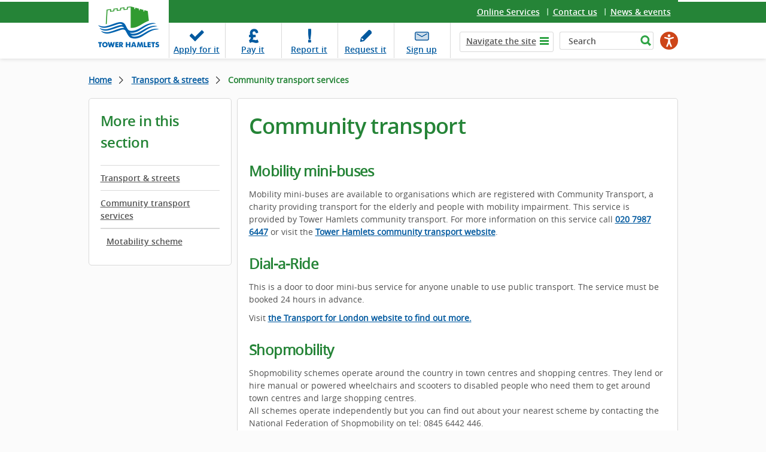

--- FILE ---
content_type: text/html; charset=utf-8
request_url: https://www.towerhamlets.gov.uk/lgnl/transport_and_streets/community_transport_services/community_transport.aspx
body_size: 8902
content:
<!DOCTYPE html>
    <html lang="en-GB">

    <head><meta charset="utf-8"><title>
	Community transport
</title><meta name="viewport" content="width=device-width, initial-scale=1" />
    
    
    
    <meta name="GENERATOR" content="Contensis CMS Version 17.0" />
<meta name="Description" content="We provide community transport for residents who are unable to use conventional public transport." />
<meta name="Keywords" content="community transport,hamlets community transport,mobility bus services,tower hamlets community,transport" />
<meta name="EnableSocialIcons" content="0" />
<meta name="ShortTitle" content="Community transport" />


<link href="/assets/css/cludoSearch.css?version=104853" rel="stylesheet" type="text/css" />
<link href="/assets/css/style.css?version=153220" rel="stylesheet" type="text/css" />
		<script  type="text/javascript" src="/WebResource.axd?d=PjUm9HYMtFaBv1w8LgD13UIzsrcgJRMlHl1KVAzF2AgEiZAQn_RB8q1D-OpipawIamHu-r6UwDtePXpIVa2V6pnJ_gcL_OhkiR9WkXq50FLfVzbD0&amp;t=638880905462181987&amp;build=170148"></script>

<script type="text/javascript">
//<![CDATA[

if (typeof(window.$j) == 'undefined') { window.$j = $; }
window.$j.register = function(name) {if (!this._components){this._components = {};} this._components[name] = true;};
window.$j.isRegistered = function(name) { if (!this._components) { return false; } return !!(this._components[name]); };
window.$j.requires = function(name) { if (!this.isRegistered(name)) { alert('JQuery Extension " ' + name + '" not registered'); }};
if (typeof(jQuery.fn.setArray) == 'undefined') { jQuery.fn.setArray = function( elems ) { this.length = 0; jQuery.fn.push.apply(this, elems); return this; }};
//]]>
</script>
		<script  type="text/javascript" src="/assets/Scripts/scripts.js?version=148874&amp;build=170148"></script>
<!--
ControlID:__Page of type ASP.lgnl_transport_and_streets_community_transport_services_community_transport_aspx has set the maximum duration to 14400 seconds
Cache Enabled using rule ControlID:__Page of type ASP.lgnl_transport_and_streets_community_transport_services_community_transport_aspx has set the maximum duration to 14400 seconds
Cache Page Render Time 14/01/2026 03:40:34

-->

        <!-- Google Tag Manager -->
        <script>
            (function(w,d,s,l,i){w[l]=w[l]||[];w[l].push({'gtm.start':
        new Date().getTime(),event:'gtm.js'});var f=d.getElementsByTagName(s)[0],
        j=d.createElement(s),dl=l!='dataLayer'?'&amp;l='+l:'';j.async=true;j.src=
        'https://www.googletagmanager.com/gtm.js?id='+i+dl;f.parentNode.insertBefore(j,f);
        })(window,document,'script','dataLayer','GTM-W4KNN37');
        </script>
        <!-- End Google Tag Manager -->
    <meta name="viewport" content="width=device-width, initial-scale=1" /><meta name="facebook-domain-verification" content="n803cfhmyjjr62xq6y9djbt09r017b" /></head>

    <body>
        <!-- Google Tag Manager (noscript) -->
        <noscript><iframe src="https://www.googletagmanager.com/ns.html?id=GTM-W4KNN37" height="0" width="0" style="display:none;visibility:hidden"></iframe></noscript>
        <!-- End Google Tag Manager (noscript) -->
        <form method="post" action="/lgnl/transport_and_streets/community_transport_services/community_transport.aspx" id="form1">
<div class="aspNetHidden">
<input type="hidden" name="ScriptManager_HiddenField" id="ScriptManager_HiddenField" value="" />
<input type="hidden" name="__EVENTTARGET" id="__EVENTTARGET" value="" />
<input type="hidden" name="__EVENTARGUMENT" id="__EVENTARGUMENT" value="" />
<input type="hidden" name="__VIEWSTATE" id="__VIEWSTATE" value="OCIQSKrbJR9ei7pGCFcEVyu4sathev74IL1FEdeLlErG0C5KteuQk0LwMuHosIG10lfzmJjsIOA7ZPcxQHZxtDRq1WU=" />
</div>

<script type="text/javascript">
//<![CDATA[
var theForm = document.forms['form1'];
if (!theForm) {
    theForm = document.form1;
}
function __doPostBack(eventTarget, eventArgument) {
    if (!theForm.onsubmit || (theForm.onsubmit() != false)) {
        theForm.__EVENTTARGET.value = eventTarget;
        theForm.__EVENTARGUMENT.value = eventArgument;
        theForm.submit();
    }
}
//]]>
</script><noscript><p>Browser does not support script.</p></noscript>


<script src="/WebResource.axd?d=pynGkmcFUV13He1Qd6_TZN39qq-b5RNwbCV5iMpxektaDPrW5pfPdakycwD5GmjQpYMnpw2&amp;t=638113652409539001" type="text/javascript"></script><noscript><p>Browser does not support script.</p></noscript>


<script src="/ScriptResource.axd?d=uHIkleVeDJf4xS50Krz-yArUyBtZItU56L3hH-k23K6FJvIsXVuOb-z1ooga0jaUkRooKviCygbEc5J_EOJECV6uViefdpsxmFI3fUcHWglFoetu6uSA-RoPKY1Sg5TH_vVpikgdMrFoqckoQu_cutVenTw1&amp;t=49337fe8" type="text/javascript"></script><noscript><p>Browser does not support script.</p></noscript>
<script src="/ScriptResource.axd?d=Jw6tUGWnA15YEa3ai3FadPC_4v1Cb2oVrWWTxa_EzCgJgKUUoWsZiV5KVqVc29gVdCvmf6D3opGeAMbR2ht0hbGuth2b8xxBOBpC_X971jKyKAHPuGBo4mO2IyPCZFIS7gCDdSupyHcBlS3BBkR2ZOjg6Ws1&amp;t=49337fe8" type="text/javascript"></script><noscript><p>Browser does not support script.</p></noscript><script type="text/javascript">
//<![CDATA[
Sys.WebForms.PageRequestManager._initialize('ctl00$ctl00$ScriptManager', 'form1', [], [], [], 90, 'ctl00$ctl00');
//]]>
</script><noscript><p>Browser does not support script.</p></noscript>

            
    <header class="header cf"><a class="skip-link" href="#main">Skip to content</a>
<div class="fixer cf">
<div class="logo-wrapper"><a class="logo" href="/Home.aspx"> <img alt="Tower Hamlets Logo" height="94" width="134" src="/assets/img/logo_th_gov.png" /> </a></div>
<div class="top-links">
<ul>
<li class="last"><a title="Online services" class="sys_0 sys_t0" href="/content_pages/online_services/online_services.aspx">Online Services</a></li>
<li><a title="Contact us" class="sys_0 sys_t0" href="/content_pages/contact_us/contact-us.aspx">Contact us</a></li>
<li><a title="News &amp; events" class="sys_0 sys_t0" href="/News_events/News.aspx">News &amp; events</a></li>
</ul>
</div>
<div class="top-panel cf"><nav id="nav" aria-label="task navigation">
<ul class="menu">
<li class="tab1"><a title="Apply for it" class="sys_0 sys_t0" href="/content_pages/online_services/Apply_for_it/Apply_for_it.aspx">Apply <span class="hide">for it</span></a></li>
<li class="tab2"><a title="Pay it" class="sys_0 sys_t0" href="/content_pages/online_services/pay_it.aspx">Pay <span class="hide">it</span></a></li>
<li class="tab3"><a title="Report it" class="sys_0 sys_t0" href="/content_pages/online_services/Report_it/report_it.aspx">Report <span class="hide">it</span></a></li>
<li class="tab4"><a title="Request it" class="sys_0 sys_t0" href="/content_pages/online_services/request-it.aspx">Request <span class="hide">it</span></a></li>
<li class="tab5"><a title="This link to our newsletter signup opens in a new browser window" class="sys_16" onclick="void(window.open('https://pages.news.towerhamlets.gov.uk/p/subscribe-tower-hamlets?utm_campaign=newsletterSignup&amp;utm_source=Website&amp;utm_medium=TopBanner',''));return false;" onkeypress="void(window.open('https://pages.news.towerhamlets.gov.uk/p/subscribe-tower-hamlets?utm_campaign=newsletterSignup&amp;utm_source=Website&amp;utm_medium=TopBanner',''));return false;" href="https://pages.news.towerhamlets.gov.uk/p/subscribe-tower-hamlets?utm_campaign=newsletterSignup&amp;utm_source=Website&amp;utm_medium=TopBanner">Sign up</a></li>
</ul>
</nav>
<div class="top-tools"><a class="navi-link"><span>&nbsp;</span></a>
<div class="navi" role="navigation" aria-label="top level navigation">
<div class="list"><a class="tab hide-navi-tab" href="#">Navigate the site</a>
        <ul class="sys_simpleListMenu">
                        <li><a title="Go to Advice and benefits" href="/lgnl/advice_and_benefits/advice_and_benefits.aspx">Advice &amp; benefits</a></li>
                        <li><a title="Go to Business" href="/lgnl/business/business.aspx">Business</a></li>
                        <li><a title="Go to Community &amp; living" href="/lgnl/community_and_living/community_and_living.aspx">Community &amp;  living</a></li>
                        <li><a title="Go to Council &amp; democracy" href="/lgnl/council_and_democracy/council_and_democracy.aspx">Council &amp; democracy</a></li>
                        <li><a title="Go to Education and learning" href="/lgnl/education_and_learning/education_and_learning.aspx">Education and learning</a></li>
                        <li><a title="Go to Environment &amp; waste" href="/lgnl/environment_and_waste/environment_and_waste.aspx">Environment &amp; waste</a></li>
                        <li><a title="Go to Health and social care" href="/lgnl/health__social_care/health__social_care.aspx">Health and social care</a></li>
                        <li><a title="Go to Housing" href="/lgnl/housing/housing.aspx">Housing</a></li>
                        <li><a title="Go to Jobs and careers" href="/lgnl/jobs_and_careers/jobs_and_careers.aspx">Jobs &amp; careers</a></li>
                        <li><a title="Go to Leisure and culture" href="/lgnl/leisure_and_culture/leisure_and_culture.aspx">Leisure and culture</a></li>
                        <li><a title="Go to Planning and building control" href="/lgnl/planning_and_building_control/planning_and_building_control.aspx">Planning and building control</a></li>
                        <li><a title="Go to Transport and streets" href="/lgnl/transport_and_streets/transport_and_streets.aspx">Transport and streets</a></li>
                    <li><a title="Go to News" href="/News_events/News.aspx">News</a></li>

        </ul>

</div>
</div>
<!--
				<div class="fullSearch">
					<div id="search cludo-search-form">
						<div contenteditable="false" atomicselection="true" id="OCTRL69" class="sys_component" data-cms="{&quot;cmsControlId&quot;:69,&quot;themename&quot;:&quot;none&quot;,&quot;visible&quot;:&quot;true&quot;,&quot;resultsurlwebpageid&quot;:&quot;113&quot;,&quot;runat&quot;:&quot;server&quot;,&quot;_id&quot;:&quot;SearchQueryControl&quot;,&quot;cmsControlType&quot;:0}">Search Query Control</div>
					</div>
				</div> -->
<div class="fullSearch">
<div id="search">
<div class="sys_search-query-control"><label class="sys_search-label" for="SearchQueryControl_SearchTextBox">Search</label> <input id="SearchQueryControl_SearchTextBox" class="sys_searchbox" aria-label="Search" type="text" autocomplete="off" value="Search" name="ctl00$ctl00$PageContent$SearchQueryControl_SearchTextBox" /> <input id="SearchQueryControl_SearchButton" class="sys_button sys_searchbutton sys_search-button" title="Search" type="submit" value="Search" /></div>
</div>
</div>
<div class="mobileSearchButton"></div>
  
		<script type="text/javascript" src="https://www.browsealoud.com/plus/scripts/3.1.0/ba.js" crossorigin="anonymous" integrity="sha256-VCrJcQdV3IbbIVjmUyF7DnCqBbWD1BcZ/1sda2KWeFc= sha384-k2OQFn+wNFrKjU9HiaHAcHlEvLbfsVfvOnpmKBGWVBrpmGaIleDNHnnCJO4z2Y2H sha512-gxDfysgvGhVPSHDTieJ/8AlcIEjFbF3MdUgZZL2M5GXXDdIXCcX0CpH7Dh6jsHLOLOjRzTFdXASWZtxO+eMgyQ==">  </script><noscript><p>Browser does not support script.</p></noscript>
		<div id="reachdeck_wrapper">
			<div id="__ba_panel"></div>
		</div>



</div>
<div id="cludo-search-mobile-form" class="mobileSearch"><!-- 
				<div contenteditable="false" atomicselection="true" id="OCTRL69" class="sys_component" data-cms="{&quot;cmsControlId&quot;:69,&quot;themename&quot;:&quot;none&quot;,&quot;visible&quot;:&quot;true&quot;,&quot;resultsurlwebpageid&quot;:&quot;113&quot;,&quot;runat&quot;:&quot;server&quot;,&quot;_id&quot;:&quot;SearchQueryControlMobile&quot;,&quot;cmsControlType&quot;:0}">Search Query Control</div>
				-->
<div class="sys_search-query-control"><label class="sys_search-label" for="SearchQueryControl_SearchTextBoxMob">Search</label> <input id="SearchQueryControl_SearchTextBoxMob" class="sys_searchbox" type="text" autocomplete="off" value="Search" name="ctl00$ctl00$PageContent$SearchQueryControl_SearchTextBox" /> <input id="SearchQueryControl_SearchButtonMob" class="sys_button sys_searchbutton sys_search-button" title="Search" type="submit" value="Search" /></div>
</div>
</div>
</div>
</header>

<main id="main" class="holder">
<section class="main">
<div class="fixer">
<div class="breadcrumbs">
<div>
	<a title="Go to Home from here" class="sys_0 sys_t7" href="/Home.aspx">Home</a>    <a title="Go to Transport &amp; streets from here" class="sys_0 sys_t9" href="/lgnl/transport_and_streets/transport_and_streets.aspx">Transport &amp; streets</a>  <span>Community transport services</span>  
</div>
</div>



<div class="nav-trigger"><button class="tcon tcon-menu--xcross" type="button"><span class="tcon-menu__lines"></span> <span class="tcon-visuallyhidden">toggle section menu</span></button><span class="nav-txt">SECTION MENU</span></div>
<div class="panel-cols">
<div class="col-lhs239">
<aside class="sidebar"><span class="siderbar__heading">More in this section</span>
<div class="side-navigation">

<ul class="sys_localviewmenu">
    <li style="display: none"></li>
                            <li><a href="/lgnl/transport_and_streets/transport_and_streets.aspx" title="Transport and streets">Transport &amp; streets</a></li>
                            <li><a href="/lgnl/transport_and_streets/community_transport_services/community_transport.aspx" title="Community transport">Community transport services</a></li>
                    <li class="sys_current-folder">
                                <a href="/lgnl/transport_and_streets/community_transport_services/community_transport.aspx" class="sys_selected" title="Community transport">Community transport services</a>
                    </li>
                        <li>
                            <ul class="sys_sub-menu">
                            
                                        <li><a href="/lgnl/transport_and_streets/community_transport_services/motability_scheme.aspx" title="Motability scheme">Motability scheme</a></li>
                            </ul>
                        </li>

</ul>
</div>
</aside>

<br /><!-- /.sidebar --></div>
<!-- /.col-lhs239 -->
<div class="col-rhs737">
<article id="content">

      <h1>Community transport</h1>


<h2>Mobility mini-buses</h2>
<p>Mobility mini-buses are available to organisations which are registered with Community Transport, a charity providing transport for the elderly and people with mobility impairment. This service is provided by Tower Hamlets community transport. For more information on this service call <a class="home_contact_display" title="020 7987 6447">020 7987 6447</a>&nbsp;or visit the <a title="Tower Hamlets community transport website" target="_blank" class="sys_16" onclick="void(window.open('https://www.nhs.uk/services/service-directory/tower-hamlets-community-transport/N10498443',''));return false;" onkeypress="void(window.open('https://www.nhs.uk/services/service-directory/tower-hamlets-community-transport/N10498443',''));return false;" href="https://www.nhs.uk/services/service-directory/tower-hamlets-community-transport/N10498443">Tower Hamlets community transport website</a>.</p>
<h2>Dial-a-Ride</h2>
<p>This is a door to door mini-bus service for anyone unable to use public transport. The service must be booked 24 hours in advance.</p>
<p>Visit <a title="This link opens in a new window" target="_blank" class="sys_16" href="http://www.tfl.gov.uk/gettingaround/3222.aspx">the Transport for London website to find out more.</a></p>
<h2>Shopmobility</h2>
<p>Shopmobility schemes operate around the country in town centres and shopping centres. They lend or hire manual or powered wheelchairs and scooters to disabled people who need them to get around town centres and large shopping centres.<br /> All schemes operate independently but you can find out about your nearest scheme by contacting the National Federation of Shopmobility on&nbsp;tel: 0845 6442 446.</p>
<p>Visit <a title="This link opens in a new window" target="_blank" class="sys_16" href="http://www.shopmobilityuk.org/">the Shopmobility website</a></p>
<h2>Mobility bus services</h2>
<p>These are scheduled bus services limited to particular times and days of the week. Buses operate from Tower Hamlets to neighbouring borough communities.</p>
<p>Mobility Bus services are operated by Hackney Community Transport for London Buses.</p>
<p>Tel: 020 7275 2400</p>
<p>E-mail: <a title="dai@hctl.demon.co.uk" class="sys_16" href="mailto:dai@hctl.demon.co.uk">dai@hctl.demon.co.uk</a></p>

</article>
<!-- /#content --></div>
<!-- /.col-rhs737 -->

<!-- /.widget-short-sidebar --></div>
<!-- /.panel-cols --></div>
<!-- /.fixer --></section>
<!-- /#main --></main><!-- /#holder -->

<footer class="footer">
<div class="fixer">

  	<div class="filter-a-z">
		
      <a class="link-more" href="/A-to-Z.aspx">A-Z of services</a>
      
  		<div class="filter-panel">
  			<h2>A-Z of services</h2>
      
  			<ul class="list">
					<li>
                            <a title="100 pages beginning with the letter A" href="/A-to-Z.aspx?AZListing_AtoZLetter=A">A</a>
					</li>
					<li>
                            <a title="78 pages beginning with the letter B" href="/A-to-Z.aspx?AZListing_AtoZLetter=B">B</a>
					</li>
					<li>
                            <a title="140 pages beginning with the letter C" href="/A-to-Z.aspx?AZListing_AtoZLetter=C">C</a>
					</li>
					<li>
                            <a title="60 pages beginning with the letter D" href="/A-to-Z.aspx?AZListing_AtoZLetter=D">D</a>
					</li>
					<li>
                            <a title="90 pages beginning with the letter E" href="/A-to-Z.aspx?AZListing_AtoZLetter=E">E</a>
					</li>
					<li>
                            <a title="56 pages beginning with the letter F" href="/A-to-Z.aspx?AZListing_AtoZLetter=F">F</a>
					</li>
					<li>
                            <a title="32 pages beginning with the letter G" href="/A-to-Z.aspx?AZListing_AtoZLetter=G">G</a>
					</li>
					<li>
                            <a title="131 pages beginning with the letter H" href="/A-to-Z.aspx?AZListing_AtoZLetter=H">H</a>
					</li>
					<li>
                            <a title="46 pages beginning with the letter I" href="/A-to-Z.aspx?AZListing_AtoZLetter=I">I</a>
					</li>
					<li>
                            <a title="12 pages beginning with the letter J" href="/A-to-Z.aspx?AZListing_AtoZLetter=J">J</a>
					</li>
					<li>
                            <a title="18 pages beginning with the letter K" href="/A-to-Z.aspx?AZListing_AtoZLetter=K">K</a>
					</li>
					<li>
                            <a title="81 pages beginning with the letter L" href="/A-to-Z.aspx?AZListing_AtoZLetter=L">L</a>
					</li>
					<li>
                            <a title="72 pages beginning with the letter M" href="/A-to-Z.aspx?AZListing_AtoZLetter=M">M</a>
					</li>
					<li>
                            <a title="47 pages beginning with the letter N" href="/A-to-Z.aspx?AZListing_AtoZLetter=N">N</a>
					</li>
					<li>
                            <a title="30 pages beginning with the letter O" href="/A-to-Z.aspx?AZListing_AtoZLetter=O">O</a>
					</li>
					<li>
                            <a title="111 pages beginning with the letter P" href="/A-to-Z.aspx?AZListing_AtoZLetter=P">P</a>
					</li>
					<li>
                            <a title="2 pages beginning with the letter Q" href="/A-to-Z.aspx?AZListing_AtoZLetter=Q">Q</a>
					</li>
					<li>
                            <a title="85 pages beginning with the letter R" href="/A-to-Z.aspx?AZListing_AtoZLetter=R">R</a>
					</li>
					<li>
                            <a title="186 pages beginning with the letter S" href="/A-to-Z.aspx?AZListing_AtoZLetter=S">S</a>
					</li>
					<li>
                            <a title="168 pages beginning with the letter T" href="/A-to-Z.aspx?AZListing_AtoZLetter=T">T</a>
					</li>
					<li>
                            <a title="17 pages beginning with the letter U" href="/A-to-Z.aspx?AZListing_AtoZLetter=U">U</a>
					</li>
					<li>
                            <a title="30 pages beginning with the letter V" href="/A-to-Z.aspx?AZListing_AtoZLetter=V">V</a>
					</li>
					<li>
                            <a title="67 pages beginning with the letter W" href="/A-to-Z.aspx?AZListing_AtoZLetter=W">W</a>
					</li>
					<li>
                            <span class="sys_AtoZEmpty">X</span>
					</li>
					<li>
                            <a title="22 pages beginning with the letter Y" href="/A-to-Z.aspx?AZListing_AtoZLetter=Y">Y</a>
					</li>
					<li>
                            <a title="1 pages beginning with the letter Z" href="/A-to-Z.aspx?AZListing_AtoZLetter=Z">Z</a>
					</li>
  			</ul>
      
  		</div>
      
	</div>

</div>
<div class="f-panel">
<div class="fixer">
<div class="panel">
  
            <div class="col">
              <span class="f-panel__heading"><a href="/lgnl/advice_and_benefits/advice_and_benefits.aspx" title="Advice and benefits page in the Advice &amp; benefits section">Advice &amp; benefits</a></span>
                <ul class="list">
                            <li><a href="/lgnl/advice_and_benefits/Births-deaths-and-marriages/Births_deaths_marriages_and_citizenship.aspx" title="Births, deaths, marriages and citizenship page in the Advice &amp; benefits section">Births, deaths and marriages</a></li>
                            <li><a href="/lgnl/advice_and_benefits/benefits/benefits.aspx" title="Benefits page in the Advice &amp; benefits section">Benefits</a></li>
                            <li><a href="/lgnl/advice_and_benefits/grants/Grants.aspx" title="Grants and resources page in the Advice &amp; benefits section">Grants</a></li>
                            <li><a href="/lgnl/advice_and_benefits/welfare_reforms/welfare_reforms.aspx" title="Welfare reform page in the Advice &amp; benefits section">Welfare reforms</a></li>
                            <li><a href="/lgnl/advice_and_benefits/community_legal_advice/community_legal_advice.aspx" title="Community legal advice page in the Advice &amp; benefits section">Community legal advice</a></li>
                </ul>

                <p><a href="/lgnl/advice_and_benefits/advice_and_benefits.aspx" title="View all pages in the Advice &amp; benefits section" aria-label="View all pages in the Advice &amp; benefits section">View all</a></p>
            </div>
            <div class="col">
              <span class="f-panel__heading"><a href="/lgnl/business/business.aspx" title="Business page in the Business section">Business</a></span>
                <ul class="list">
                            <li><a href="/lgnl/business/commercial_property/commercial_property.aspx" title="Commercial property page in the Business section">Commercial property</a></li>
                            <li><a href="/lgnl/business/business_rates/Business_rates.aspx" title="Business rates page in the Business section">Business rates</a></li>
                            <li><a href="/lgnl/business/licences/licences.aspx" title="Licences page in the Business section">Licences</a></li>
                            <li><a href="/lgnl/business/business_support_and_advice/business_support_and_advice.aspx" title="Business support and advice page in the Business section">Business support & advice</a></li>
                            <li><a href="/lgnl/business/tenders_and_contract/Tenders_and_contracts.aspx" title="Tenders and contracts page in the Business section">Procurement</a></li>
                            <li><a href="/lgnl/business/trading_standards/trading_standards.aspx" title="Trading standards page in the Business section">Trading standards</a></li>
                </ul>

                <p><a href="/lgnl/business/business.aspx" title="View all pages in the Business section" aria-label="View all pages in the Business section">View all</a></p>
            </div>
            <div class="col">
              <span class="f-panel__heading"><a href="/lgnl/community_and_living/community_and_living.aspx" title="Community &amp; living page in the Community &amp;  living section">Community &amp;  living</a></span>
                <ul class="list">
                            <li><a href="/lgnl/community_and_living/community_safety__crime_preve/community_safety__crime_preve.aspx" title="Community safety &amp; crime prevention page in the Community &amp;  living section">Community safety</a></li>
                            <li><a href="/lgnl/community_and_living/Support-for-Afghan-refugees.aspx" title="Support for Afghan refugees page in the Community &amp;  living section"></a></li>
                            <li><a href="/lgnl/community_and_living/fairness_commission/fairness_commission.aspx" title="Fairness Commission page in the Community &amp;  living section">Fairness commission</a></li>
                            <li><a href="/lgnl/community_and_living/community_right_to_bid.aspx" title="Community Right to Bid page in the Community &amp;  living section">Community right to bid</a></li>
                </ul>

                <p><a href="/lgnl/community_and_living/community_and_living.aspx" title="View all pages in the Community &amp;  living section" aria-label="View all pages in the Community &amp;  living section">View all</a></p>
            </div>
            <div class="col">
              <span class="f-panel__heading"><a href="/lgnl/council_and_democracy/council_and_democracy.aspx" title="Council &amp; democracy page in the Council &amp; democracy section">Council &amp; democracy</a></span>
                <ul class="list">
                            <li><a href="/lgnl/council_and_democracy/council_tax/Your_Council_Tax.aspx" title="Your Council Tax page in the Council &amp; democracy section">Council tax</a></li>
                            <li><a href="/lgnl/council_and_democracy/elections__voting/elections__voting.aspx" title="Elections &amp; voting page in the Council &amp; democracy section">Elections & voting</a></li>
                            <li><a href="/lgnl/council_and_democracy/council_budgets_and_spending/council_budgets_and_spending.aspx" title="Council budgets and spending page in the Council &amp; democracy section">Council spending</a></li>
                            <li><a href="/lgnl/council_and_democracy/data_protection__freedom_of/data_protection__freedom_of.aspx" title="Data protection &amp; freedom of information page in the Council &amp; democracy section">Data protection & FoI</a></li>
                            <li><a href="http://democracy.towerhamlets.gov.uk/uuCoverPage.aspx?bcr=1" title="Committees &amp; councillors page in the Council &amp; democracy section">Committees & councillors</a></li>
                </ul>

                <p><a href="/lgnl/council_and_democracy/council_and_democracy.aspx" title="View all pages in the Council &amp; democracy section" aria-label="View all pages in the Council &amp; democracy section">View all</a></p>
            </div>
            <div class="col">
              <span class="f-panel__heading"><a href="/lgnl/education_and_learning/education_and_learning.aspx" title="Education and learning page in the Education and learning section">Education and learning</a></span>
                <ul class="list">
                            <li><a href="http://www.localoffertowerhamlets.co.uk/" title="Local offer page in the Education and learning section">Local offer</a></li>
                            <li><a href="/lgnl/education_and_learning/schools/schools.aspx" title="Schools page in the Education and learning section">Schools</a></li>
                            <li><a href="/lgnl/education_and_learning/young_people/Young-Tower-Hamlets.aspx" title="Young Tower Hamlets page in the Education and learning section">Young people</a></li>
                            <li><a href="/lgnl/education_and_learning/learning_centres/learning_centres.aspx" title="Learning centres page in the Education and learning section">Learning centres</a></li>
                            <li><a href="/lgnl/education_and_learning/training_and_development/training_and_development.aspx" title="Training &amp; development page in the Education and learning section">Training & development</a></li>
                </ul>

                <p><a href="/lgnl/education_and_learning/education_and_learning.aspx" title="View all pages in the Education and learning section" aria-label="View all pages in the Education and learning section">View all</a></p>
            </div>
            <div class="col">
              <span class="f-panel__heading"><a href="/lgnl/environment_and_waste/environment_and_waste.aspx" title="Environment &amp; waste page in the Environment &amp; waste section">Environment &amp; waste</a></span>
                <ul class="list">
                            <li><a href="/lgnl/environment_and_waste/recycling_and_waste/Recycling_and_waste.aspx" title="Recycling and waste page in the Environment &amp; waste section">Recycling and waste</a></li>
                            <li><a href="/lgnl/environment_and_waste/street_care_and_cleaning/street_care_and_cleaning.aspx" title="Street care and cleaning page in the Environment &amp; waste section">Street care and cleaning</a></li>
                            <li><a href="/lgnl/environment_and_waste/environmental_health/environmental_health.aspx" title="Environmental health page in the Environment &amp; waste section">Environmental health</a></li>
                            <li><a href="/lgnl/environment_and_waste/Sustainability/sustainability.aspx" title="Sustainability page in the Environment &amp; waste section">Sustainability</a></li>
                            <li><a href="/lgnl/environment_and_waste/animal_welfare/animal_welfare.aspx" title="Animal welfare page in the Environment &amp; waste section">Animal welfare</a></li>
                </ul>

                <p><a href="/lgnl/environment_and_waste/environment_and_waste.aspx" title="View all pages in the Environment &amp; waste section" aria-label="View all pages in the Environment &amp; waste section">View all</a></p>
            </div>
            <div class="col">
              <span class="f-panel__heading"><a href="/lgnl/health__social_care/health__social_care.aspx" title="Health and social care page in the Health &amp; social care section">Health &amp; social care</a></span>
                <ul class="list">
                            <li><a href="/lgnl/health__social_care/Health-and-adult-social-care/Health-and-adult-social-care.aspx" title="Health and adult social care page in the Health &amp; social care section">Health & adult social care</a></li>
                            <li><a href="/lgnl/health__social_care/public_health/public_health.aspx" title="Public health page in the Health &amp; social care section">Public health</a></li>
                            <li><a href="/lgnl/health__social_care/children_and_family_care/children_and_family_care.aspx" title="Children and family care page in the Health &amp; social care section">Children & family care</a></li>
                            <li><a href="https://www.towerhamletsconnect.org/" title="Tower Hamlets Connect page in the Health &amp; social care section">Tower Hamlets Connect</a></li>
                </ul>

                <p><a href="/lgnl/health__social_care/health__social_care.aspx" title="View all pages in the Health &amp; social care section" aria-label="View all pages in the Health &amp; social care section">View all</a></p>
            </div>
            <div class="col">
              <span class="f-panel__heading"><a href="/lgnl/housing/housing.aspx" title="Housing page in the Housing section">Housing</a></span>
                <ul class="list">
                            <li><a href="/lgnl/housing/lettings_and_the_housing_register/lettings_and_the_housing_register.aspx" title="Lettings and the housing register page in the Housing section">Lettings & the housing register</a></li>
                            <li><a href="/lgnl/housing/housing_options_service/housing_options_service.aspx" title="Help and advice about homelessness page in the Housing section">Housing options</a></li>
                </ul>

                <p><a href="/lgnl/housing/housing.aspx" title="View all pages in the Housing section" aria-label="View all pages in the Housing section">View all</a></p>
            </div>
            <div class="col">
              <span class="f-panel__heading"><a href="/lgnl/jobs_and_careers/jobs_and_careers.aspx" title="Jobs and careers page in the Jobs &amp; careers section">Jobs &amp; careers</a></span>
                <ul class="list">
                            <li><a href="/lgnl/jobs_and_careers/Jobs-at-Tower-Hamlets-Council.aspx" title="Jobs at Tower Hamlets Council page in the Jobs &amp; careers section">Council vacancies</a></li>
                            <li><a href="/lgnl/jobs_and_careers/employment_and_training_initia/employment_and_training_initia.aspx" title="Employment and training initiatives page in the Jobs &amp; careers section">Employment & training</a></li>
                            <li><a href="/lgnl/jobs_and_careers/working_for_tower_hamlets_coun/working_for_tower_hamlets_coun.aspx" title="Working for Tower Hamlets Council page in the Jobs &amp; careers section">Working for us</a></li>
                            <li><a href="/lgnl/jobs_and_careers/equal_opportunities.aspx" title="Equal opportunities page in the Jobs &amp; careers section">Equal opportunities</a></li>
                            <li><a href="/lgnl/jobs_and_careers/job_centres.aspx" title="Job Centres page in the Jobs &amp; careers section">Job centres</a></li>
                </ul>

                <p><a href="/lgnl/jobs_and_careers/jobs_and_careers.aspx" title="View all pages in the Jobs &amp; careers section" aria-label="View all pages in the Jobs &amp; careers section">View all</a></p>
            </div>
            <div class="col">
              <span class="f-panel__heading"><a href="/lgnl/leisure_and_culture/leisure_and_culture.aspx" title="Leisure and culture page in the Leisure and culture section">Leisure and culture</a></span>
                <ul class="list">
                            <li><a href="/lgnl/leisure_and_culture/parks_and_open_spaces/parks_and_open_spaces.aspx" title="Parks and open spaces page in the Leisure and culture section">Parks & open spaces</a></li>
                            <li><a href="/lgnl/leisure_and_culture/sport_and_physical_activity/sport_and_physical_activity.aspx" title="Sport and physical activity page in the Leisure and culture section">Sport & physical activity</a></li>
                            <li><a href="/lgnl/leisure_and_culture/libraries/libraries.aspx" title="Libraries page in the Leisure and culture section">Libraries</a></li>
                            <li><a href="/lgnl/leisure_and_culture/local_history/local_history.aspx" title="Local history page in the Leisure and culture section">Local history</a></li>
                            <li><a href="/lgnl/leisure_and_culture/Arts_events_and_information/arts_events_and_information.aspx" title="Arts events and information page in the Leisure and culture section">Arts events & information</a></li>
                            <li><a href="/lgnl/leisure_and_culture/local_attractions/local_attractions.aspx" title="Local attractions page in the Leisure and culture section">Local attractions</a></li>
                </ul>

                <p><a href="/lgnl/leisure_and_culture/leisure_and_culture.aspx" title="View all pages in the Leisure and culture section" aria-label="View all pages in the Leisure and culture section">View all</a></p>
            </div>
            <div class="col">
              <span class="f-panel__heading"><a href="/lgnl/planning_and_building_control/planning_and_building_control.aspx" title="Planning and building control page in the Planning and building control section">Planning and building control</a></span>
                <ul class="list">
                            <li><a href="/lgnl/planning_and_building_control/planning_applications/planning_applications.aspx" title="Planning applications page in the Planning and building control section">Planning</a></li>
                            <li><a href="/lgnl/planning_and_building_control/building_control/building_control.aspx" title="Building control page in the Planning and building control section">Building control</a></li>
                            <li><a href="/lgnl/planning_and_building_control/conservation_and_urban_design/conservation_and_urban_design.aspx" title="Conservation and urban design page in the Planning and building control section">Conservation</a></li>
                </ul>

                <p><a href="/lgnl/planning_and_building_control/planning_and_building_control.aspx" title="View all pages in the Planning and building control section" aria-label="View all pages in the Planning and building control section">View all</a></p>
            </div>
            <div class="col">
              <span class="f-panel__heading"><a href="/lgnl/transport_and_streets/transport_and_streets.aspx" title="Transport and streets page in the Transport &amp; streets section">Transport &amp; streets</a></span>
                <ul class="list">
                            <li><a href="/lgnl/transport_and_streets/Parking/Parking.aspx" title="Parking page in the Transport &amp; streets section">Parking</a></li>
                            <li><a href="/lgnl/transport_and_streets/roads,_highways_and_pavements/roads,_highways_and_pavements.aspx" title="Roads, highways &amp; pavements page in the Transport &amp; streets section">Roads & pavements</a></li>
                            <li><a href="/lgnl/transport_and_streets/community_transport_services/community_transport.aspx" title="Community transport page in the Transport &amp; streets section">Community transport</a></li>
                            <li><a href="/lgnl/transport_and_streets/road_safety/road_safety.aspx" title="Road safety page in the Transport &amp; streets section">Road safety</a></li>
                            <li><a href="/lgnl/transport_and_streets/cycling/cycling.aspx" title="Cycling page in the Transport &amp; streets section">Cycling</a></li>
                            <li><a href="https://www.towerhamlets.gov.uk/lgnl/environment_and_waste/street_care_and_cleaning/street_care_and_cleaning.aspx" title="Street care and cleaning page in the Transport &amp; streets section">Street care & cleaning</a></li>
                </ul>

                <p><a href="/lgnl/transport_and_streets/transport_and_streets.aspx" title="View all pages in the Transport &amp; streets section" aria-label="View all pages in the Transport &amp; streets section">View all</a></p>
            </div>

</div>
</div>
</div>
<div class="f-copy">
<div class="fixer">
<ul class="footerLinks">
<li>&copy; Tower Hamlets council</li>
<li class="last"><a title="Legal notices" class="sys_0 sys_t0" href="/content_pages/legal_notices/legal_notices.aspx">Legal notices</a></li>
<li><a title="Cookies policy" class="sys_0 sys_t0" href="/content_pages/legal_notices/cookies_policy.aspx">Cookies policy</a></li>
<li><a title="Accessibility" class="sys_0 sys_t0" href="/lgnl/council_and_democracy/Website/website_accessibility.aspx">Accessibility</a></li>
<li><a title="Help" class="sys_0 sys_t0" href="/content_pages/help.aspx">Help</a></li>
<li><a title="Site Map" class="sys_0 sys_t0" href="/content_pages/site_map.aspx">Site map</a></li>
</ul>
<div class="social">
<ul>
<li><a class="facebook" title="Find us on facebook" href="https://www.facebook.com/towerhamletscouncil"><span class="invisi">Facebook</span></a></li>
<li><a class="x" title="Follow us on x" href="https://twitter.com/TowerHamletsNow"><span class="invisi">x</span></a></li>
<li><a class="instagram" title="See our pictures on Instagram" href="https://instagram.com/towerhamletsnow"><span class="invisi">Instagram</span></a></li>
<li><a class="youtube" title="See our videos on You Tube" href="http://www.youtube.com/user/towerhamletscouncil"><span class="invisi">You tube</span></a></li>
<li><a class="whatsapp" title="Follow our WhatsApp channel" href="https://whatsapp.com/channel/0029VaO0Q3V0wajrVBL2JP0j"><span class="invisi">WhatsApp</span></a></li>
</ul>
</div>
</div>
</div>
</footer>
  


<!-- www.Cludo.com search start JS -->
<!--[if lte IE 9]>
<script src="https://api.cludo.com/scripts/xdomain.js" slave="https://api.cludo.com/proxy.html"></script><noscript><p>Browser does not support script.</p></noscript>
<![endif]-->
<!-- www.Cludo.com search end JS -->

<!-- www.Cludo.com Search body init script start -->

<script type="text/javascript" src="//customer.cludo.com/scripts/bundles/search-script.min.js"></script><noscript><p>Browser does not support script.</p></noscript>

<script>
    var CludoSearch;
    (function () {
        var cludoSettings = {
            customerId: 886,
            engineId: 9250,
            searchUrl: "/Search-Results.aspx",
            searchInputs: ["cludo-search-form","cludo-search-content-form","cludo-search-mobile-form", "search"],
            initSearchBoxText: "Search",
            language: "en",
            loading: "<img src='//customer.cludo.com/img/loading.gif' alt='Loading' class='loading' role='progressbar' /><div class='loading-more-text'>Loading results. Please wait ...</div>",
            //bannerIsInSearchTemplate: false,
            endlessScroll: {stopAfterPage:3, resultsPerPage:10, bottomOffset: 700},
            //richAutocomplete: true
        };
        CludoSearch= new Cludo(cludoSettings);
        CludoSearch.init();
    })();
</script><noscript><p>Browser does not support script.</p></noscript>
<!-- www.Cludo.com Search body init script start -->

        
<div class="aspNetHidden">

	<input type="hidden" name="__VIEWSTATEGENERATOR" id="__VIEWSTATEGENERATOR" value="9A89D9DE" />
	<input type="hidden" name="__VIEWSTATEENCRYPTED" id="__VIEWSTATEENCRYPTED" value="" />
</div>
</form>
    </body>

    </html>

--- FILE ---
content_type: text/css
request_url: https://www.towerhamlets.gov.uk/assets/css/style.css?version=153220
body_size: 20938
content:
@-ms-viewport {
    width: device-width;
}
@-o-viewport {
    width: device-width;
}
@viewport {
    width: device-width;
}
/* ==============================
COLOURS FOR REFERENCE ONLY 
variables not supported by IE 
============================== */
:root {
    --thgov-green: #258437;
    --thgov-green-darken: #217631;
    --thgov-blue: #00599f;
    --thgov-blue-darken: #00477f;
    --thgov-cyan: #00b2c2;
    --thgov-lit-blue: #9ecaed;
    --thgov-indigo: #5c5cb8;
    --thgov-violet: #e515c3;
    --thgov-orange: #f58700;
    --highlight-yellow: #ffffaa;
    --lt-grey: #fbfbfb;
    --border-grey: #d9d9d9;
    --dk-grey: #525252;
}
/* FONTS */
@font-face {
    font-family: "open_sansbold";
    src: url("../fonts/opensans-bold.eot");
    src: url("../fonts/opensans-bold.eot?#iefix") format("embedded-opentype"),
        url("../fonts/opensans-bold.ttf") format("truetype"),
        url("../fonts/opensans-bold.svg#open_sansbold") format("svg");
    font-weight: normal;
    font-style: normal;
    font-display: swap;
}
@font-face {
    font-family: "open_sansregular";
    src: url("../fonts/opensans-regular.eot");
    src: url("../fonts/opensans-regular.eot?#iefix") format("embedded-opentype"),
        url("../fonts/opensans-regular.ttf") format("truetype"),
        url("../fonts/opensans-regular.svg#open_sansregular") format("svg");
    font-weight: normal;
    font-style: normal;
    font-display: swap;
}
@font-face {
    font-family: "open_sanssemibold";
    src: url("../fonts/opensans-semibold.eot");
    src: url("../fonts/opensans-semibold.eot?#iefix")
            format("embedded-opentype"),
        url("../fonts/opensans-semibold.ttf") format("truetype"),
        url("../fonts/opensans-semibold.svg#open_sanssemibold") format("svg");
    font-weight: normal;
    font-style: normal;
    font-display: swap;
}
/* end FONTS */
.bigRed {
    color: #00599f;
    font-weight: bold;
    font-size: 200%;
}
/* mailchimp override */
.mailChimpIframe iframe {
    min-height: 1200px !important;
}
/* mailchimp override for iPhone 5 and 5S */
/* Portrait and Landscape */
@media only screen and (min-device-width: 320px) and (max-device-width: 568px) and (-webkit-min-device-pixel-ratio: 2) {
    .mailChimpIframe iframe {
        min-height: 1300px !important;
    }
}
html {
    overflow-y: auto;
    -webkit-font-smoothing: antialiased;
    -moz-osx-font-smoothing: grayscale;
    line-height: 1.5;
}
p {
    line-height: 1.5;
}
html,
body,
div,
span,
applet,
object,
iframe,
h1,
h2,
h3,
h4,
h5,
h6,
p,
blockquote,
pre,
a,
abbr,
acronym,
address,
big,
cite,
code,
del,
dfn,
em,
img,
ins,
kbd,
q,
s,
samp,
small,
strike,
strong,
sub,
sup,
tt,
var,
b,
u,
i,
center,
dl,
dt,
dd,
ul,
li,
fieldset,
form,
label,
legend,
input,
table,
caption,
tbody,
tfoot,
thead,
tr,
th,
td,
article,
aside,
canvas,
details,
embed,
figure,
figcaption,
footer,
header,
hgroup,
menu,
nav,
output,
ruby,
section,
summary,
time,
mark,
audio,
video,
textarea {
    border: 0;
    font-family: inherit;
    font-size: 100%;
    font-weight: normal;
    margin: 0;
    padding: 0;
    outline: 0;
    vertical-align: baseline;
}
article,
aside,
details,
figcaption,
figure,
footer,
header,
hgroup,
menu,
nav,
section,
.fixer {
    display: block;
    position: relative;
}
body {
    background-color: #fbfbfb;
    color: #525252;
    /* font-size: 0.875rem; */
    font-size: 0.875rem;
    font-family: "open_sansregular", arial;
    line-height: 1.5;
}
/* headers
-----------------------------------------------*/
h1,
h2,
h3,
h4,
h5,
h6 {
    display: block;
    font-weight: normal;
    font-style: normal;
    line-height: normal;
    clear: both;
}
/* links
-----------------------------------------------*/
a {
    color: #00599f;
    cursor: pointer;
    margin: 0;
    padding: 0;
    font-weight: bold;
    outline: 0;
    text-decoration: underline;
    word-break: break-word;
}
a:hover {
    text-decoration: underline;
    background-color: #ffffaa;
}
#content a {
    text-decoration: underline;
}
#content a img {
    border: 1px solid transparent;
}
#content a:focus img {
    border: 1px solid #217631;
}
/* paragraphs
-----------------------------------------------*/
p,
address {
    display: block;
    font-style: normal;
}
/* general
-----------------------------------------------*/

.img-responsive {
    max-width: 100%;
    width: auto;
    height: auto;
}

.holder {
    clear: both;
    display: block;
    min-height: 100%;
    /* padding: 97px 0 0 0; */
    position: relative;
    width: 100%;
}
.fixer {
    display: block;
    margin: 0 auto;
    padding: 0;
    position: relative;
    width: 985px;
}
.cf:before,
.cf:after {
    content: "";
    display: table;
}
.cf:after {
    clear: both;
}
.cf {
    zoom: 1;
}

hr {
    margin-bottom: 30px;
}

/* sub numbering for nested ordered lists
-----------------------------------------------*/
ol {
    list-style-type: none;
    counter-reset: item;
    margin: 0;
    padding: 0;
}

ol > li {
    display: table;
    counter-increment: item;
    margin-bottom: 0.6em;
}

ol > li:before {
    content: counters(item, ".") ". ";
    display: table-cell;
    padding-right: 0.6em;
}
ol ol li:first-of-type {
    padding-top: 0.6em;
}

li ol > li {
    margin: 0;
}

li ol > li:before {
    content: counters(item, ".") " ";
    padding-top: 0.6em;
}
/* header
-----------------------------------------------*/
.header {
    background: rgb(255, 255, 255); /* Old browsers */
    background: -moz-linear-gradient(
        top,
        rgba(255, 255, 255, 1) 0%,
        rgba(255, 255, 255, 1) 3%,
        rgba(37, 132, 55, 1) 3%,
        rgba(37, 132, 55, 1) 39%,
        rgba(255, 255, 255, 1) 39%,
        rgba(255, 255, 255, 1) 100%
    ); /* FF3.6-15 */
    background: -webkit-linear-gradient(
        top,
        rgba(255, 255, 255, 1) 0%,
        rgba(255, 255, 255, 1) 3%,
        rgba(37, 132, 55, 1) 3%,
        rgba(37, 132, 55, 1) 39%,
        rgba(255, 255, 255, 1) 39%,
        rgba(255, 255, 255, 1) 100%
    ); /* Chrome10-25,Safari5.1-6 */
    background: linear-gradient(
        to bottom,
        rgba(255, 255, 255, 1) 0%,
        rgba(255, 255, 255, 1) 3%,
        rgba(37, 132, 55, 1) 3%,
        rgba(37, 132, 55, 1) 39%,
        rgba(255, 255, 255, 1) 39%,
        rgba(255, 255, 255, 1) 100%
    ); /* W3C, IE10+, FF16+, Chrome26+, Opera12+, Safari7+ */
    filter: progid:DXImageTransform.Microsoft.gradient( startColorstr='#ffffff', endColorstr='#ffffff',GradientType=0 ); /* IE6-9 */
    border-bottom: 1px solid #ffffff;
    clear: both;
    display: block;
    left: 0;
    min-height: 96px;
    position: fixed;
    right: 0;
    top: 0;
    width: 100%;
    z-index: 99999;
    -webkit-box-shadow: 0 0 7px 0 #d1d1d1;
    box-shadow: 0 0 7px 0 #d1d1d1;
}

@media screen and (min-width: 661px) {
    .header {
        position: relative;
    }
}

/* Skip to main content link */

.header .skip-link {
    background-color: #525252;
    color: #fff;
    font-weight: 700;
    left: 5%;
    padding: 11px 15px; /* Hits 44px enhanced height */
    position: absolute;
    transform: translateY(-100%);
    transition: transform 0.3s;
    border: 1px solid #000;
    border-radius: 0 0 5px 5px;
    z-index: 1;
}

.header .skip-link:focus {
    transform: translateY(0%);
    background-color: #ffffaa;
    color: #000;
}

.header .fixer {
    min-height: 97px;
    padding-left: 134px;
    width: 851px;
}

.header .logo-wrapper {
    background-color: #fff;
    position: absolute;
    left: 0;
    top: -2px;
    width: 134px;
    z-index: 9999;
}
.header .logo-wrapper a {
    border: none;
    padding: 0;
    margin: 0;
}
.header .logo-wrapper a.logo:hover {
    background: none;
}
.header .logo-wrapper a img {
    max-width: 100%;
    height: auto;
}

/* .header .logo {
background: #fff url("/assets/img/logo_th_gov.png") no-repeat 0 0;
display: block;
height: 94px;
font-size: 1px;
left: 0;
line-height: 1.5;
margin: 0;
position: absolute;
text-indent: -9999em;
top: 3px;
width: 134px;
z-index: 9999;
} */
.header .top-links {
    background-color: #258437;
    clear: both;
    display: block;
    min-height: 23px;
    padding: 15px 0 0 0;
    width: 100%;
}
.header .top-links ul {
    float: right;
    margin: -6px 0 0 0;
    padding: 0;
}
.header .top-links li {
    background: url("/assets/img/sep-white2x12.jpg") no-repeat left center;
    color: #258437;
    font-family: "open_sansbold";
    float: left;
    font-size: 0.875rem;
    line-height: 1.5;
    list-style: none;
    margin: 0 0 0 0;
    padding: 0 12px 0 10px;
}
.header .top-links .last {
    background: none;
}
.header .top-links a {
    color: #ffffff;
    display: block;
    font-family: "open_sanssemibold";
    font-size: 0.875rem;
}
.header .top-links a:hover,
.header .top-links a:focus {
    color: #000;
}
.header .top-panel {
    background-color: #fff;
    display: block;
    width: 100%;
}

.header .hide-navi-tab:focus {
    background-color: #ffffaa;
}
.header .search {
    float: left;
    padding: 0 0 0 10px;
    width: 159px;
    text-align: left;
    z-index: 9999;
}
.header .fullSearch {
    float: left;
    padding: 0 0 0 10px;
    width: 159px;
    text-align: left;
    z-index: 9999;
}
.header .fld {
    background: #ffffff;
    border: 1px solid #d9d9d9;
    border-right: 0;
    color: #525252;
    float: left;
    font-family: "open_sanssemibold";
    font-size: 0.875rem;
    height: 28px;
    line-height: 1.5;
    margin: 0;
    padding: 0 0 0 14px;
    width: 114px;
    -moz-border-radius: 3px 0 0 3px;
    -webkit-border-radius: 3px 0 0 3px;
    border-radius: 3px 0 0 3px;
}
.header .btn {
    background: url("/assets/img/icons/glass28x28.jpg") no-repeat 0 0;
    border: 1px solid #d9d9d9;
    border-left: 0;
    float: left;
    font-size: 1px;
    height: 30px;
    position: relative;
    text-indent: -9999em;
    width: 28px;
    -moz-border-radius: 0 3px 3px 0;
    -webkit-border-radius: 0 3px 3px 0;
    border-radius: 0 3px 3px 0;
}
.header .navi-link {
    background: url("/assets/img/icons/navi-link26x23.jpg") no-repeat 0 0;
    display: none;
    height: 23px;
    font-size: 1px;
    margin: 0;
    position: absolute;
    right: 15px;
    text-indent: -9999em;
    top: 23px;
    width: 26px;
    z-index: 9999;
}
.header .navi {
    float: left;
    width: 157px;
    z-index: 99999;
}
.header .navi .list {
    float: left;
    margin: 0;
    padding: 0;
    width: 157px;
    position: relative;
}
.header .navi .tab {
    background: #ffffff url("/assets/img/icons/navi29x28.jpg") no-repeat top
        right;
    border: 1px solid #d9d9d9;
    color: #525252;
    display: block;
    font-family: "open_sanssemibold";
    font-size: 0.875rem;
    height: 28px;
    padding: 4px 0 0 10px;
    position: relative;
    width: 145px;
    -moz-border-radius: 3px;
    -webkit-border-radius: 3px;
    border-radius: 3px;
}
.header .navi .tab:focus {
    background-color: #ffffaa;
}

.header .navi .list:hover .sys_simpleListMenu,
.header .navi .list:focus-within .sys_simpleListMenu,
.header .navi .tab:hover .sys_simpleListMenu {
    display: block;
}
.header .navi .sys_simpleListMenu {
    background: #ffffff;
    border: 1px solid #d9d9d9;
    border-top: 0;
    display: none;
    left: 0;
    position: absolute;
    top: 29px;
    width: 155px;
    -moz-border-radius: 0 0 3px 3px;
    -webkit-border-radius: 0 0 3px 3px;
    border-radius: 0 0 3px 3px;
    box-shadow: 5px 10px 18px #525252;
}
.header .navi .sys_simpleListMenu li {
    border-top: 1px solid #d9d9d9;
    clear: both;
    display: block;
    float: none;
    list-style: none;
    padding: 0;
    width: auto;
}
.header .navi .sys_simpleListMenu a {
    color: #525252;
    display: block;
    font-family: "open_sansregular";
    font-size: 0.875rem;
    line-height: 1.5;
    padding: 7px 10px;
}
.header .navi .sys_simpleListMenu .active {
    background: #258437;
    color: #ffffff;
    text-decoration: none;
}
.header .navi .sys_simpleListMenu a:hover {
    background: #fbfbfb;
    color: #258437;
    text-decoration: none;
}
.header .link-menu {
    display: none;
    height: 30px;
    font-size: 1px;
    margin: 0;
    position: absolute;
    right: 250px;
    text-indent: -9999em;
    top: 15px;
    width: 35px;
    z-index: 9999;
}
#nav {
    border-right: 1px solid #d9d9d9;
    clear: both;
    float: left;
    padding: 0;
    text-align: center;
    width: 470px;
}
#nav .menu {
    display: block;
    margin: 0;
    padding: 0;
}
#nav .menu li {
    background-color: #fff;
    float: left;
    font-size: 0.875rem;
    line-height: 1.5;
    list-style: none;
    margin: 0;
    padding: 0;
    width: 94px;
}
#nav .menu a {
    border: 1px solid #ffffff;
    border-left: 1px solid #d9d9d9;
    border-bottom: 0;
    color: #ffffff;
    display: block;
    font-family: "open_sanssemibold";
    font-size: 0.875rem;
    height: 25px;
    line-height: 1.5;
    padding: 33px 0 0 0;
}
#nav .menu a:hover {
    text-decoration: none;
}
#nav .menu .tab1 a {
    background: url("/assets/img/icons/tab_apply_new.png") no-repeat top center;
    /* color: #f4921d; */
    color: #00599f;
}
#nav .menu .tab2 a {
    background: url("/assets/img/icons/tab_pay_new.png") no-repeat top center;
    /* color: #00b2c2; */
    color: #00599f;
}
#nav .menu .tab3 a {
    background: url("/assets/img/icons/tab_report_new.png") no-repeat top center;
    /* color: #5c5cb8; */
    color: #00599f;
}
#nav .menu .tab4 a {
    background: url("/assets/img/icons/tab_request_new.png") no-repeat top
        center;
    /* color: #e515c3; */
    color: #00599f;
}
#nav .menu .tab5 a {
    background: url("/assets/img/icons/tab_signup.png") no-repeat top center;
    color: #00599f;
}
#nav .menu .tab1 a:hover,
#nav .menu .tab2 a:hover,
#nav .menu .tab3 a:hover,
#nav .menu .tab4 a:hover,
#nav .menu .tab5 a:hover {
    background-position: bottom center;
    color: #00477f;
    text-decoration: none;
}
#nav .menu .tab1 a:focus,
#nav .menu .tab2 a:focus,
#nav .menu .tab3 a:focus,
#nav .menu .tab4 a:focus,
#nav .menu .tab5 a:focus {
    background-color: #ffffaa;
}
.header .top-tools {
    float: right;
    padding: 15px 0 0 0;
    width: 365px;
}
.header .btn-speaker {
    background: url("/assets/img/icons/speaker28x28.jpg") no-repeat 0 0;
    border: 1px solid #d9d9d9;
    float: right;
    height: 28px;
    font-size: 1px;
    margin: 0;
    position: relative;
    text-indent: -9999em;
    width: 28px;
    z-index: 9999;
    -moz-border-radius: 3px;
    -webkit-border-radius: 3px;
    border-radius: 3px;
}
.snd-ctrl {
    float: right;
}
#__ba_panel {
    width: auto !important;
    height: auto !important;
}
a:focus {
    background-color: #ffffaa;
    /* background-color: #ffffaa !important; */
    color: #000;
}
.social a:focus {
    outline: 2px solid #ffffaa;
    outline-offset: 1px;
}
::selection {
    color: #ffffaa !important;
    background-color: black !important;
}
/* @media screen and (min-width: 661px) and (max-width: 985px) {
  #__ba_panel {
      float: left;
      margin-top: 0;
      margin-right: 4px;
  }
}
@media screen and (min-width: 0) and (max-width: 660px) {
  #__ba_panel {
      float: right;
      margin-top: 20px;
      margin-right: 50px;
  }
} */
/* intro
-----------------------------------------------*/

/* .intro {
  border-bottom: 1px solid #ffffff;
  clear: both;
  display: block;
  margin: 0 0 2px 0;
  padding: 0;
  position: relative;
  width: 100%;
  -webkit-box-shadow: 0 0 7px 0 #d9d9d9;
  box-shadow: 0 0 7px 0 #d9d9d9;

} */
.intro .intro-slider {
    border-bottom: 1px solid #ffffff;
    clear: both;
    display: block;
    padding: 0;
    width: 100%;
}
.intro .intro-3boxes {
    /* clear: both;
  display: block;
  padding: 0;
  width: 100%; */
    display: flex;
    margin: 0 0 30px 0;
    gap: 10px;
}
.intro .intro-3boxes .box {
    /* background: url("/assets/img/sep2x1.jpg") repeat-y right 0;
  float: left;
  margin: 0;
  padding: 20px 30px 20px 20px;
  position: relative;
  width: 195px; */
    display: flex;
    /* flex: 1 1 25%; */
    flex: 0 1 auto;
    flex-direction: column;
    padding: 20px;
    border: 1px solid #d9d9d9;
    border-radius: 5px;
}
.intro .intro-3boxes .box .panel-box-inner {
    display: flex;
    height: 100%;
    flex-direction: column;
}
.intro .intro-3boxes h2 {
    color: #258437;
    font-family: "open_sanssemibold";
    font-size: 1.5rem;
    line-height: 1.5;
    margin: 0;
    padding: 0 0 5px 0;
}
.intro .intro-3boxes .box p {
    font-size: 0.875rem;
    line-height: 1.5;
    padding: 0 0 15px 0;
}
/* .intro .intro-3boxes .box .link-more {
  background-color: #00599f;
}
.intro .intro-3boxes .box .link-more:hover {
  background-color: #00477f;
  text-decoration: none;
} */
/* .intro .intro-3boxes .box-item {
  background: none;
  float: right;
  padding: 20px 167px 20px 0;
  width: 303px;

} */
.intro .intro-3boxes .list {
    clear: both;
    display: block;
    margin: 0;
    padding: 0 0 15px 0;
    width: 100%;
}
.intro .intro-3boxes .list li {
    clear: both;
    display: block;
    font-size: 0.875rem;
    line-height: 1.5;
    list-style: none;
    padding: 0;
}
.intro .intro-3boxes .list a {
    color: #00599f;
    display: block;
    letter-spacing: -0.05em;
}
.intro .intro-3boxes ul {
    clear: both;
    display: block;
    margin: 0;
    padding: 0 0 15px 0;
    width: 100%;
}
.intro .intro-3boxes ul li {
    clear: both;
    display: block;
    font-size: 0.875rem;
    line-height: 1.5;
    list-style: none;
    padding: 0;
}
.intro .intro-3boxes ul a {
    color: #00599f;
    display: block;
    letter-spacing: -0.05em;
}
.intro .intro-3boxes .sys_itemslist {
    clear: both;
    display: block;
    margin: 0;
    padding: 0 0 15px 0;
    width: 100%;
}
.intro .intro-3boxes .sys_itemslist li {
    clear: both;
    display: block;
    font-size: 0.875rem;
    line-height: 1.5;
    list-style: none;
    padding: 0;
}
.intro .intro-3boxes .sys_itemslist a {
    color: #00599f;
    display: block;
}
.intro .intro-3boxes .pic {
    display: block;
    padding: 18px 7px 0 0;
    position: absolute;
    right: 0;
    top: 0;
}
.intro .intro-3boxes img {
    float: left;
}
.intro .box-item-find {
    background: #ffffff;
    border: 1px solid #d9d9d9;
    clear: both;
    display: none;
    margin: 0 0 10px 0;
    min-height: 1px;
    padding: 17px 19px;
    position: relative;
    width: auto;
    -moz-border-radius: 5px;
    -webkit-border-radius: 5px;
    border-radius: 5px;
}
.intro .box-item-find h2 {
    border-bottom: 1px solid #d9d9d9;
    padding: 0 0 15px 0;
}
.intro .box-item-find p {
    font-size: 0.875rem;
    line-height: 1.5;
    padding: 15px 0;
}
.intro .box-item-find .btn {
    background-color: #00599f;
    margin-top: 10px;
}
.intro .box-item-find .find {
    clear: both;
    display: block;
    padding: 0;
    width: 100%;
}
.intro .box-item-find .find .fld {
    border: 1px solid #dbdbdb;
    color: #d9d9d9;
    display: block;
    font-family: "open_sansregular";
    font-size: 0.875rem;
    height: 30px;
    line-height: 1.5;
    padding: 0 10px;
    position: relative;
    width: 178px;
    -moz-border-radius: 5px;
    -webkit-border-radius: 5px;
    border-radius: 5px;
}
#c-carousel {
    background: #fbfbfb;
    height: 375px;
    position: relative;
    min-height: 375px;
    overflow-y: scroll;
}
#slider-wrapper {
    background: #fff;
    left: 0;
    position: relative;
    top: 0;
    width: 100%;
}
.caroufredsel_wrapper {
    background: #fff;
    top: 0 !important;
    bottom: auto !important;
    position: relative !important;
}
#carousel {
    left: 0;
    position: absolute;
    top: 0;
}
#carousel .slide {
    display: block;
    float: left;
    height: auto !important;
    position: relative;
    width: 985px;
    zoom: 1;
    filter: alpha(opacity=50);
    opacity: 0.5;
}
#carousel .active {
    filter: alpha(opacity=100);
    opacity: 1;
}
#carousel .pic {
    clear: both;
    display: block;
    z-index: 1;
}
#carousel .pic img {
    float: left;
    width: 100%;
}
#carousel .content {
    background: url("/assets/img/shadow5x5.png") repeat 0 0;
    display: block;
    height: 100%;
    padding: 0 35px 0 30px;
    position: absolute;
    right: 0;
    top: 0;
    width: 340px;
    z-index: 999;
}
#carousel h1 {
    margin-top: 45px;
    color: #ffffff;
    font-family: "open_sansregular";
    font-size: 46px;
    line-height: 1.5;
    padding: 0;
}
#carousel h1 span {
    color: #00599f;
    display: block;
}
#carousel p {
    color: #ffffff;
    font-size: 1.125rem;
    line-height: 1.5;
    margin-top: 5px;
}
#carousel .link-more {
    background-color: #00599f;
    bottom: 20px;
    right: 20px;
    /* padding: 13px 30px 0 12px; */
    position: absolute;
    font-family: "open_sansbold";
    text-transform: uppercase;
}
#carousel .link-more:hover {
    background-color: #00477f;
    text-decoration: none;
}
#carousel .link-more:focus {
    background-color: #ffffaa;
    color: black;
}
#pager {
    display: flex;
    gap: 5px;
    left: 50%;
    margin-left: 88px;
    padding: 15px 0 0 30px;
    position: absolute;
    top: 0;
/*    width: 375px; */
    z-index: 9999;
}
#pager a {
    background: #fff;
    color: #525252;
    float: left;
    height: 24px;
    text-indent: -9999em;
    width: 24px;
    border-radius: 50%;
}
#pager a:hover,
#pager .selected {
    background: #00599f;
    color: #fff;
}
.intro .widget-short-sidebar {
    background: #ffffff;
    border: 1px solid #d9d9d9;
    clear: both;
    margin: 0 0 10px 0;
    display: block;
    padding: 17px 19px 15px 19px;
    position: relative;
    -moz-border-radius: 5px;
    -webkit-border-radius: 5px;
    border-radius: 5px;
}
.intro .widget-short-sidebar h3 {
    color: #258437;
    font-family: "open_sanssemibold";
    padding: 0 0 20px 43px;
}
.intro .widget-short-sidebar h3 a {
    display: block;
    font-family: "open_sanssemibold";
}
.intro .widget-short-sidebar ul {
    border-top: 1px solid #d9d9d9;
    clear: both;
    display: block;
    margin: 0;
    padding: 0 0 13px 0;
    width: 100%;
}
.intro .widget-short-sidebar ul li {
    border-bottom: 1px solid #d9d9d9;
    clear: both;
    display: block;
    font-family: "open_sanssemibold";
    font-size: 0.875rem;
    line-height: 1.5;
    list-style: none;
    padding: 9px 0 10px 0;
}
.intro .widget-short-sidebar ul a {
    color: #525252;
    display: block;
    font-family: "open_sanssemibold";
    font-size: 0.875rem;
    line-height: 1.5;
}
.intro .widget-short-sidebar ul a:hover,
.main .widget-short-sidebar ul a.active {
    color: #258437;
    text-decoration: none;
}
.intro .widget-short-sidebar .link-more {
    background-color: #258437;
}
.intro .short-4boxes {
    clear: both;
    display: none;
    padding: 0;
    width: 100%;
}
.intro .short-4boxes .widget-short-sidebar {
    clear: none;
    float: left;
    margin: 0 0 0 10px;
    width: 198px;
}
.intro .short-4boxes .widget-short-sidebar h3,
.intro .short-4boxes .widget-short-sidebar h2 {
    padding-left: 35px;
}
.intro .short-4boxes .box-orange h3,
.intro .short-4boxes .box-orange h2 {
    background: url("/assets/img/icons/apply27x18.jpg") no-repeat 0 7px;
    color: #f4921d;
}
.intro .short-4boxes .box-orange h3 a,
.intro .short-4boxes .box-orange h2 a {
    color: #f4921d;
}
.intro .short-4boxes .box-orange a:hover {
    color: #f4921d;
}
.intro .short-4boxes .box-aqua h3 {
    background: url("/assets/img/icons/pay22x23.jpg") no-repeat 0 3px;
    color: #00b2c2;
}
.intro .short-4boxes .box-aqua h3 a {
    color: #00b2c2;
}
.intro .short-4boxes .box-aqua .list a:hover {
    color: #00b2c2;
}
.intro .short-4boxes .box-purple h3 {
    background: url("/assets/img/icons/report15x23.jpg") no-repeat 0 3px;
    color: #5c5cb8;
}
.intro .short-4boxes .box-purple h3 a {
    color: #5c5cb8;
}
.intro .short-4boxes .box-purple .list a:hover {
    color: #5c5cb8;
}
.intro .short-4boxes .box-pink h3 {
    background: url("/assets/img/icons/request25x24.jpg") no-repeat 0 3px;
    color: #b837ad;
}
.intro .short-4boxes .box-pink h3 a {
    color: #b837ad;
}
.intro .short-4boxes .box-pink .list a:hover {
    color: #b837ad;
}
.intro .short-4boxes .box-orange .link-more {
    background-color: #f58700;
}
.intro .short-4boxes .box-aqua .link-more {
    background-color: #00b2c2;
}
.intro .short-4boxes .box-purple .link-more {
    background-color: #5c5cb8;
}
.intro .short-4boxes .box-pink .link-more {
    background-color: #e515c3;
}
/* main
-----------------------------------------------*/
.main {
    clear: both;
    display: block;
    padding: 25px 0 230px 0;
    width: 100%;
}
img.temp {
    float: left;
    width: 100%;
}
.main .panel-cols {
    clear: both;
    display: block;
    padding: 0 0 30px 0;
    width: 100%;
}
.main .full-width-panel {
    background: #ffffff;
    border: 1px solid #d9d9d9;
    clear: both;
    display: block;
    margin: 0;
    padding: 20px;
    position: relative;
    -moz-border-radius: 5px;
    -webkit-border-radius: 5px;
    border-radius: 5px;
}
.main .col-lhs239 {
    float: left;
    padding: 0;
    position: relative;
    width: 239px;
}
.main .col-lhs488 {
    background: #ffffff;
    border: 1px solid #d9d9d9;
    float: left;
    margin: 0 0 0 10px;
    padding: 19px;
    position: relative;
    width: 448px;
    -moz-border-radius: 5px;
    -webkit-border-radius: 5px;
    border-radius: 5px;
}
.main .col-rhs239 {
    float: right;
    padding: 0;
    position: relative;
    width: 239px;
}
.main .col-rhs737 {
    background: #ffffff;
    border: 1px solid #d9d9d9;
    float: right;
    padding: 19px;
    position: relative;
    width: 697px;
    -moz-border-radius: 5px;
    -webkit-border-radius: 5px;
    border-radius: 5px;
    margin-bottom: 30px;
}
.main .col-rhs737 .img-left {
    float: left;
    margin-right: 12px;
    margin-top: 12px;
    margin-bottom: 12px;
}
.main .col-rhs737 .img-right {
    float: right;
    margin-left: 12px;
    margin-top: 12px;
    margin-bottom: 12px;
}
.main #content {
    clear: both;
    display: block;
}
.main h1 {
    color: #258437;
    font-family: "open_sanssemibold";
    font-size: 36px;
    line-height: 1.5;
    margin: 0;
    padding: 0 0 15px 0;
    letter-spacing: -0.02em;
}
.main h2 {
    color: #258437;
    font-family: "open_sansregular";
    font-size: 1.5rem;
    font-weight: bold;
    line-height: 1.5;
    margin: 0;
    padding: 15px 0 10px 0;
    letter-spacing: -0.02em;
}
.main h3 {
    color: #525252;
    font-family: "open_sansregular";
    font-size: 1.25rem;
    line-height: 1.5;
    margin: 0;
    padding: 15px 0 10px 0;
    letter-spacing: -0.02em;
}
.main p {
    color: #525252;
    font-family: "open_sansregular";
    font-size: 0.875rem;
    line-height: 1.5;
    margin: 0;
    padding: 0 0 10px 0;
}
.main .intro-txt {
    border-bottom: 1px solid #d9d9d9;
    font-size: 1.125rem;
    line-height: 1.5;
    margin: 0 0 10px 0;
    padding: 0 0 20px 0;
}
p.sys_record-image-control-caption {
    font-weight: bold;
    font-size: 0.75rem;
}
.sys_cms-form-confirmation-content p {
    background: #fbfbfb !important;
    border-top: 1px solid #d9d9d9 !important;
    border-bottom: 1px solid #d9d9d9 !important;
    padding: 5px 10px;
    font-weight: bold;
}
/*form login options */
div#LogonControl_LoginPanel input,
div#LogonControl_PasswordChangeControl_PasswordPanel input {
    border: 1px solid #525252;
    padding: 0.5em;
    border-radius: 5px;
    margin-bottom: 0.5em;
}
div#LogonControl_LoginPanel input:focus,
div#LogonControl_PasswordChangeControl_PasswordPanel input:focus {
    outline: none;
    border-color: #9ecaed;
    box-shadow: 0 0 10px #9ecaed;
}
input#LogonControl_SubmitButton,
input#LogonControl_PasswordChangeControl_SubmitButton {
    background: #fbfbfb;
    color: #258437;
    font-weight: bold;
    border-color: #258437 !important;
    transition: 0.5s;
}
input#LogonControl_SubmitButton:hover,
input#LogonControl_PasswordChangeControl_SubmitButton:hover {
    background: #258437;
    color: #fbfbfb;
    border-color: #fbfbfb !important;
    transition: 0.5s;
}
label#LogonControl_PasswordChangeControl_OldPasswordLabel,
label#LogonControl_PasswordChangeControl_newPasswordLabel,
label#LogonControl_PasswordChangeControl_newPasswordConfirmLabel {
    min-width: 13em;
    display: inline-block;
}
/* padding altered by James Hurrell */
#content ul {
    margin: 0;
    padding: 10px 10px 10px 25px;
}
#content ul li {
    font-family: "open_sansregular";
    font-size: 0.875rem;
    line-height: 1.5;
}
#content img {
    max-width: 100%;
    width: auto;
    height: auto;
}

.landingContentWrapper img {
    max-width: 100%;
    height: auto;
}

.main address {
    color: #525252;
    font-family: "open_sansregular";
    font-size: 0.875rem;
    line-height: 1.5;
    padding: 0 0 10px 0;
}
.main .sidebar {
    background: #ffffff;
    border: 1px solid #d9d9d9;
    clear: both;
    display: block;
    margin: 0 0 10px 0;
    padding: 19px;
    position: relative;
    -moz-border-radius: 5px;
    -webkit-border-radius: 5px;
    border-radius: 5px;
}
.main .sidebar .siderbar__heading {
    display: block;
    color: #258437;
    font-family: "open_sanssemibold";
    font-size: 1.5rem;
    line-height: 1.5;
    padding: 0 0 20px 0;
    letter-spacing: -0.02em;
}
.main .sidebar .list {
    clear: both;
    display: block;
    margin: 0;
    padding: 0;
    width: 100%;
}
.main .sidebar .list li {
    border-top: 1px solid #d9d9d9;
    clear: both;
    display: block;
    font-family: "open_sanssemibold";
    font-size: 0.875rem;
    line-height: 1.5;
    list-style: none;
    padding: 9px 0 10px 0;
}
.main .sidebar a {
    color: #525252;
    display: block;
    font-family: "open_sanssemibold";
    font-size: 0.875rem;
    line-height: 1.5;
}
.main .sidebar a:hover,
.main .sidebar .active {
    color: #258437;
    text-decoration: none;
}

/* BREADCRUMBS */

.main .breadcrumbs {
    clear: both;
    display: block;
    padding: 0 0 20px 0;
    width: 100%;
}
.main .breadcrumbs ul {
    clear: both;
    display: block;
    margin: 0;
    padding: 0;
    width: 100%;
}
.main .breadcrumbs a {
    background: url("/assets/img/breadcrumb-divider.png") no-repeat right 5px;
    color: #00599f;
    float: left;
    font-size: 0.875rem;
    line-height: 1.5;
    list-style: none;
    padding: 0 19px 0 15px;
}

.main .breadcrumbs a:focus {
    background-color: #ffffaa;
}

.main .breadcrumbs a:first-child {
    padding-left: 0;
}
.main .breadcrumbs span {
    font-size: 0.875rem;
    color: #258437;
    padding-left: 13px;
    font-weight: bold;
}

.breadcrumbs div,
.btn-group-vertical {
    position: relative;
    display: flex;
    flex-wrap: wrap;
    flex: 0 1 auto;
    vertical-align: middle;
    width: 100%;
}
.breadcrumbs div > a:first-child:not(:last-child):not(.dropdown-toggle) {
    border-bottom-right-radius: 0;
    border-top-right-radius: 0;
}
.breadcrumbs div > a:not(:first-child):not(:last-child):not(.dropdown-toggle) {
    border-radius: 0;
}
.breadcrumbs div a + a,
.breadcrumbs div a + .breadcrumbs div,
.breadcrumbs div .breadcrumbs div + a,
.breadcrumbs div .breadcrumbs div + .breadcrumbs div {
    margin-left: -1px;
}
.breadcrumbs div > *:nth-child(n + 2) {
    display: none;
}
@media (max-width: 767px) {
    .breadcrumbs div > *:nth-last-child(-n + 2) {
        display: inline-block;
    }
}
@media (min-width: 992px) {
    .breadcrumbs div > *:nth-last-child(-n + 6) {
        display: block;
    }
}
@media (max-width: 991px) and (min-width: 768px) {
    .breadcrumbs div > *:nth-last-child(-n + 4) {
        display: block;
    }
}
.breadcrumbs div > a,
.btn-group-vertical > a {
    position: relative;
    float: left;
    clear: none !important;
}
.breadcrumbs a,
.breadcrumbs span {
    white-space: nowrap;
}
@media (max-width: 660px) {
    .main .breadcrumbs {
        clear: both;
        display: block;
        white-space: nowrap;
        padding: 30px 0 20px 0;
        width: 100%;
    }
}
.breadcrumbs span {
    color: #258437;
    padding-left: 13px;
    float: left;
}

@media (max-width: 560px) {
    .breadcrumbs span {
        float: none;
    }
    .breadcrumbs a,
    .breadcrumbs span {
        white-space: nowrap;
        text-overflow: ellipsis;
        /* max-width: 80px; */
        display: inline-block;
    }
}

@media (max-width: 1000px) {
    .breadcrumbs span {
        float: none;
    }
    .breadcrumbs a,
    .breadcrumbs span {
        white-space: nowrap;
        text-overflow: ellipsis;
        max-width: 200px;
        overflow: hidden;
    }
}

.message-box {
    background: #fff;
    border: 1px solid #9ecaed;
    clear: both;
    display: block;
    margin: 0 auto 20px;
    padding: 19px 19px 25px 19px;
    position: relative;
    -moz-border-radius: 5px;
    -webkit-border-radius: 5px;
    border-radius: 5px;
    max-width: 985px;
}
.message-box--home {
    margin-top: 20px;
}
.message-box__title {
    color: #258437;
    font-family: "open_sansregular";
    font-size: 36px;
    line-height: 1.5;
    font-weight: normal;
    padding: 0;
    display: block;
    clear: both;
    letter-spacing: -0.02em;
}
.message-box p {
    color: #525252;
    font-family: "open_sansregular";
    font-size: 1.125rem;
    line-height: 1.5;
    padding-top: 5px;
    padding-bottom: 0;
    letter-spacing: -0.05em;
}
.message-box__link {
    padding: 5px 0 0 0;
}
.message-box ul {
    padding: 1rem;
    margin: 0 1rem;
}
.message-box ul li {
    font-size: 1.125rem;
}
.widget-contact {
    background: #ffffff;
    border: 1px solid #d9d9d9;
    clear: both;
    display: block;
    padding: 19px;
    position: relative;
    -moz-border-radius: 5px;
    -webkit-border-radius: 5px;
    border-radius: 5px;
}
.widget-contact .widget-contact__heading {
    /* background: url("/assets/img/icons/contact32x28.jpg") no-repeat 0 5px; */
    color: #258437;
    display: block;
    font-size: 1.25rem;
    line-height: 1.5;
    font-family: "open_sanssemibold";
    /* padding: 0 0 20px 45px; */
    padding: 0 0 20px 0;
    /* letter-spacing: -0.02em; */
}
.widget-contact p strong {
    font-family: "open_sansbold";
    font-weight: normal;
}
.widget-contact p a {
    font-family: "open_sansregular";
    display: inline-block;
    vertical-align: bottom;
    word-wrap: break-word;
    -ms-word-wrap: break-word;
    max-width: 100%;
}
.show-on-mobile {
    display: none;
}
.show-on-desktop {
    display: block;
}
/* veolia widget styling */
input.search-field {
    border: 1px solid #d9d9d9;
    padding: 5px;
    border-radius: 3px 0 0 3px;
    margin: 10px 0;
}
div.results-container td,
div.results-container th,
div.results-container table {
    border: none;
}
select.addresses {
    padding: 4px 0;
    margin: 5px 0;
    border-radius: 3px 0 0 3px;
}
input.search-submit,
input.address-lookup {
    background: green;
    color: #fff;
    padding: 5px;
    margin-left: -5px;
    border: 1px solid #d9d9d9;
    border-radius: 0 0 3px 3px;
}
@keyframes spin {
    0% {
        transform: rotate(0deg);
    }
    100% {
        transform: rotate(360deg);
    }
}
.loader-container {
    text-align: center;
}
.loading {
    display: inline-block;
    border: 5px solid #f3f3f3;
    animation: spin 1s linear infinite;
    border-top: 5px solid #525252;
    border-radius: 50%;
    width: 50px;
    height: 50px;
}
/* this code was hiding the last collected row but it is needed for users with daily collections
th.last, td.last {
display: none;
}
*/
/* end veolia styling */
@media screen and (max-width: 661px) {
    .show-on-mobile {
        display: block;
    }
    .show-on-desktop {
        display: none;
    }
}
.main .widget-short-sidebar {
    background: #ffffff;
    border: 1px solid #d9d9d9;
    clear: none;
    margin: 0 0 10px 0;
    display: block;
    padding: 17px 19px 15px 19px;
    position: relative;
    -moz-border-radius: 5px;
    -webkit-border-radius: 5px;
    border-radius: 5px;
}
.main .widget-short-sidebar img {
    float: left;
}
.main .widget-short-sidebar h3 {
    color: #258437;
    font-family: "open_sanssemibold";
    padding: 0 0 20px 12px;
    margin-top: 4px;
    float: left;
}
.main .widget-short-sidebar h3 a {
    display: block;
    font-family: "open_sanssemibold";
}
.main .widget-short-sidebar ul {
    border-top: 1px solid #d9d9d9;
    clear: both;
    display: block;
    margin: 0;
    padding: 0 0 13px 0;
    width: 100%;
}
.main .widget-short-sidebar ul li {
    border-bottom: 1px solid #d9d9d9;
    clear: both;
    display: block;
    font-family: "open_sanssemibold";
    font-size: 0.875rem;
    line-height: 1.5;
    list-style: none;
    padding: 9px 0 10px 0;
}
.main .widget-short-sidebar ul a {
    color: #525252;
    display: block;
    font-family: "open_sanssemibold";
    font-size: 0.875rem;
    line-height: 1.5;
}
.main .widget-short-sidebar ul a:hover,
.main .widget-short-sidebar ul a.active {
    color: #258437;
    text-decoration: none;
}
.main .widget-short-sidebar .link-more {
    background-color: #00599f;
}
.main .widget-short-sidebar .link-more:hover {
    background-color: #00477f;
    text-decoration: none;
}
.main .widget-short-sidebar .link-more:focus {
    background-color: #ffffaa;
    color: #525252;
}
.main .widget-short-sidebar .h-popular {
    background: url("/assets/img/icons/hometick30x30.jpg") no-repeat 0 0;
    padding-left: 39px;
}
/*.main .col-lhs239 .widget-short-sidebar, .main .col-lhs239 .widget-contact {display:none}*/
.main .intro-panel {
    clear: both;
    display: block;
    padding: 0;
    width: 100%;
}

.main .short-4boxes {
    /* float: left; */
    /* margin: 0 0 0 -10px; */
    /* width: 995px; */
    padding: 0 0 30px 0;
    display: flex;
    flex-direction: column;
    gap: 10px;
}

.main .short-4boxes .widget-short-sidebar {
    /* clear: none; */
    /* float: left; */
    /* margin: 0 0 0 10px; */
    /* width: 198px; */
    /* min-height: 273px; */
    margin: 0;
    display: flex;
    flex-direction: column;
    flex: 1 1 auto;
}

@media screen and (min-width: 661px) {
    .main .short-4boxes {
        flex-direction: row;
    }

    .main .short-4boxes .widget-short-sidebar {
        flex: 0 1 100%;
    }
}

/* @media screen and (min-width: 986px) {
  .main .short-4boxes .widget-short-sidebar {
      width: 25%;
  }
} */

.main .short-4boxes .widget-short-sidebar .panel-box {
    display: flex;
    flex-direction: column;
    height: 100%;
}

.main .short-4boxes .panel-box .link-more {
    margin-top: auto;
}

.main .short-4boxes .widget-short-sidebar h3 {
    padding-left: 35px;
}
.main .short-4boxes .widget-short-sidebar a:hover {
    text-decoration: none;
}
/* All H3s now uniform green, for accessibility and equal weighting  */
.main .short-4boxes h3,
.main .short-4boxes h3 a {
    color: #258437;
}
.main .short-4boxes h3 a:hover {
    color: #319b31;
}
/** NEW ELEMENTS **/
/* H3 changing to H2 for correct nesting 220720 AL */
.main .short-4boxes h2 {
    font-family: "open_sanssemibold";
    color: #258437;
    font-size: 1.25rem;
    line-height: 1.5;
    /* padding: 0 0 20px 35px; */
    padding: 0 0 20px 0;
    margin-top: 4px;
    float: left;
}
.main .short-4boxes h2,
.main .short-4boxes h2 a {
    color: #258437;
}
.main .short-4boxes h2 a:hover {
    color: #319b31;
}
.main .short-4boxes .box-apply h2 {
    background: url("/assets/img/icons/apply27x18_green.jpg") no-repeat 0 7px;
}
.main .short-4boxes .box-pay h2 {
    background: url("/assets/img/icons/pay22x23_green.jpg") no-repeat 0 3px;
}
.main .short-4boxes .box-report h2 {
    background: url("/assets/img/icons/report15x23_green.jpg") no-repeat 0 3px;
}
.main .short-4boxes .box-request h2 {
    background: url("/assets/img/icons/request25x24_green.jpg") no-repeat 0 3px;
}
.main .intro-2boxes {
    /* float: left;
  margin: 0 0 0 -10px;
  padding: 0;
  width: 995px; */
    display: flex;
    gap: 10px;
    flex: 1 0 auto;
}
.main .intro-2boxes .box-item {
    background: #ffffff;
    border: 1px solid #d9d9d9;
    border-radius: 5px;
    /* float: left; */
    margin: 0 0 30px 0;
    /* min-height: 200px; */
    /* padding: 20px 265px 0 19px; */
    padding: 20px 265px 20px 20px;
    position: relative;
    /* width: 200px; */
    display: flex;
    /* flex: 0 1 auto; */
    flex-direction: column;
    gap: 15px;
    height: 100%;
}
.main .intro-2boxes .pic {
    display: block;
    padding: 16px 19px 0 0;
    position: absolute;
    right: 0;
    top: 0;
}
.main .intro-2boxes img {
    float: left;
}
.main .intro-2boxes h2 {
    color: #00599f;
    font-family: "open_sanssemibold";
    font-size: 1.5rem;
    line-height: 1.5;
    padding: 0;
}
.main .intro-2boxes p {
    font-size: 0.875rem;
    line-height: 1.5;
    padding: 0;
}
/* .main .intro-2boxes p a {
border: 0;
}
*/
.main .intro-2boxes p a:hover {
    background: transparent;
    border: 0;
    text-decoration: underline;
}
.main .intro-2boxes .link-more {
    background-color: #00599f;
    margin-top: 30px;
}
/* .main .intro-2boxes .usr_link-more {
  background-color: #00599f;
  margin-top: 30px;
} */
/* .main .intro-2boxes .btn {
  background-color: #00599f;
  margin-top: 7px;
}
.main .intro-2boxes .link-more:hover,
.main .intro-2boxes .btn:hover,
.main .intro-2boxes .usr_link-more:hover {
  background-color: #00477f;
  text-decoration: none;
} */
.main .box-item .find {
    clear: both;
    display: block;
    padding: 21px 0 0 0;
    width: 100%;
}
.main .box-item .find .fld {
    border: 1px solid #dbdbdb;
    color: #d9d9d9;
    display: block;
    font-family: "open_sansregular";
    font-size: 0.875rem;
    height: 30px;
    line-height: 1.5;
    padding: 0 10px;
    position: relative;
    width: 178px;
    -moz-border-radius: 5px;
    -webkit-border-radius: 5px;
    border-radius: 5px;
}
.main .top-head {
    clear: both;
    display: flex;
    margin: 0;
    padding: 10px 0 35px;
}
/*.main .top-head h2 {color:#258437; display:block; font-family:'open_sanssemibold'; font-size:36px; line-height:42px; font-weight:normal; overflow:hidden; padding:0 0 5px 0}*/
.main .top-head p {
    font-size: 1.125rem;
    line-height: 1.5;
    padding: 8px 0 0 0;
}
.main .top-head .icon {
    display: flex;
    margin-right: 15px;
}
.main .top-head .landingContentWrapper {
    display: flex;
    flex-direction: column;
    flex-basis: 100%;
}
/* .main .top-head img {
  float: left;
} */
.main .top-head .list {
    clear: both;
    display: block;
    margin: 0;
    padding: 3px 0 0 0;
    width: 100%;
}
.main .top-head .list li {
    float: left;
    font-family: "open_sanssemibold";
    font-size: 1.5rem;
    line-height: 1.5;
    list-style: none;
    margin: 0;
    padding: 0 13px 0 0;
}
.main .top-head .list a {
    font-family: "open_sanssemibold";
}
.main .top-head .list a:hover,
.main .filter-a-z .list .active {
    color: #258437;
    text-decoration: none;
}
.main .search-a-z {
    clear: both;
    display: block;
    padding: 0;
    width: 100%;
}
.main .search-a-z .panel {
    border-top: 1px solid #d9d9d9;
    clear: both;
    display: block;
    padding: 30px 0 25px 0;
    width: 100%;
}
.main .search-a-z h3 {
    color: #258437;
    font-family: "open_sansregular";
    font-size: 1.5rem;
    line-height: 1.5;
    padding: 0 0 20px 0;
}
.main .search-a-z h4 {
    border-top: 1px solid #d9d9d9;
    color: #258437;
    font-family: "open_sansregular";
    font-size: 0.875rem;
    line-height: 1.5;
    padding: 20px 0 10px 0;
}
.main .search-a-z .row {
    clear: both;
    display: block;
    padding: 0 0 12px 0;
    width: 100%;
}
.main .search-a-z .row li {
    color: #525252;
    float: left;
    font-family: "open_sanssemibold";
    font-size: 0.875rem;
    line-height: 1.5;
    list-style: none;
    margin: 0;
    padding: 0 0 0 20px;
}
.main .search-a-z .row .col-a {
    width: 370px;
}
.main .search-a-z .row .col-b {
    width: 220px;
}
.main .search-a-z .row .col-c {
    width: 280px;
}
.main .search-a-z .row a {
    font-family: "open_sanssemibold";
}
.main .index-panel {
    border-top: 1px solid #d9d9d9;
    display: flex;
    padding: 35px 0;
    width: 100%;
    flex-wrap: wrap;
}
.main .index-panel .box {
    padding: 0 20px 0;
    width: 272px;
    margin-bottom: 20px;
    display: flex;
}
.main .index-panel .box .sectionWrapper {
    display: flex;
    flex-direction: column;
    flex-basis: 100%;
}
.main .index-panel .box .sectionWrapper h2 {
    color: #00599f;
    display: block;
    font-family: "open_sansregular";
    font-size: 1.5rem;
    line-height: 1.5;
    font-weight: normal;
    padding: 0 0 5px 0;
}
.main .index-panel .box .sectionWrapper h3 a {
    font-family: "open_sansregular";
}
.main .index-panel .box .sectionWrapper p {
    font-family: "open_sanssemibold";
    font-size: 0.875rem;
    line-height: 1.5;
    padding: 0;
}
.main .index-panel .box .icon {
    display: flex;
    margin: 10px 15px 0 0;
}

.main .index-panel .box .sectionWrapper img {
    float: left;
}

.main .links-section {
    border-top: 1px solid #d9d9d9;
    display: flex;
    padding: 35px 0;
    width: 100%;
    flex-wrap: nowrap;
}
/* .main .links-section::after {
  display: block;
  content: "";
  clear: both;
} */
.main .links-section h3 {
    color: #258437;
    display: block;
    font-family: "open_sansregular";
    font-size: 1.5rem;
    line-height: 1.5;
    font-weight: normal;
    padding: 0 0 15px 15px;
}
.main .links-section .icon {
    display: flex;
    margin: 0 15px 0 0;
    width: 37px;
    height: 37px;
}
.main .links-section .sectionWrapper {
    display: flex;
    flex-direction: column;
    flex-basis: 100%;
}
.main .links-section img {
    float: left;
}
.main .links-section .list {
    clear: both;
    display: block;
    margin: 0;
    padding: 0;
    width: 100%;
}
.main .links-section .list li {
    background: url("/assets/img/sep1x19.jpg") no-repeat right 4px;
    float: left;
    font-family: "open_sanssemibold";
    font-size: 1.125rem;
    line-height: 1.5;
    list-style: none;
    margin: 0;
    padding: 0 16px 3px 15px;
}
.main .links-section .list a {
    color: #00599f;
    display: block;
    font-family: "open_sansregular";
    line-height: 1.5;
    letter-spacing: -0.05em;
}
.main .links-section .list a:hover,
.main .links-section .list .active {
    color: #258437;
    text-decoration: none;
}
.main .links-section .list .last {
    background: none;
    padding-right: 0;
}
/* web chat styling */
.webchat {
    background: #fff;
    border: 1px solid #d9d9d9;
    border-radius: 5px;
    padding: 19px;
}
.webchat h2 {
    padding-top: 0;
    margin-bottom: 20px;
}
a.webChatStart {
    background: #258437;
    color: #fff;
    font-weight: bold;
    padding: 5px 10px;
    border-radius: 3px;
    box-shadow: 0 8px 16px 0 rgba(0, 0, 0, 0.2),
        0 6px 20px 0 rgba(0, 0, 0, 0.19);
}
a.webChatStart:hover {
    box-shadow: none;
}
/* end .main */
/* footer
-----------------------------------------------*/
.footer {
    clear: both;
    display: block;
    margin-top: -200px;
    padding: 0 0 25px 0;
    position: relative;
    width: 100%;
}
.footer .filter-a-z {
    background: #ffffff;
    border: 1px solid #d9d9d9;
    clear: both;
    display: block;
    margin: 0 0 30px 0;
    padding: 14px 0 15px 0;
    position: relative;
    -moz-border-radius: 5px;
    -webkit-border-radius: 5px;
    border-radius: 5px;
}
.footer .filter-a-z::after {
    display: block;
    content: "";
    clear: both;
}
.footer .filter-a-z .filter-panel {
    clear: both;
    display: block;
    padding: 0 10px 0 205px;
    position: relative;
}
.footer .filter-a-z .list {
    clear: both;
    display: block;
    margin: 0;
    padding: 0;
    width: 100%;
}
.footer .filter-a-z .list li {
    float: left;
    font-family: "open_sanssemibold";
    font-size: 1.5rem;
    line-height: 1.5;
    list-style: none;
    margin: 0;
    padding: 0 0 0 13px;
}
.footer .filter-a-z .list a {
    color: #00599f;
    font-family: "open_sanssemibold";
}
.footer .filter-a-z .list a:hover,
.main .filter-a-z .list .active {
    color: #258437;
    text-decoration: none;
}
.footer .filter-a-z h2 {
    color: #258437;
    display: block;
    font-family: "open_sanssemibold";
    font-size: 1.5rem;
    line-height: 1.5;
    font-weight: normal;
    left: 0;
    position: absolute;
    padding: 0 0 0 15px;
    top: 0;
    width: 190px;
    margin: 0px;
}
.footer .filter-a-z .link-more {
    display: none;
}
.footer .rate {
    border: 1px solid #ffffff;
    clear: both;
    display: block;
    min-height: 67px;
    margin: 7px 0 0 0;
    padding: 20px 0 0 0;
    width: 100%;
    -webkit-box-shadow: 0 0 7px 0 #d9d9d9;
    box-shadow: 0 0 7px 0 #d9d9d9;
}
.footer .rate .tweets {
    background: url("/assets/img/icons/twitter52x44.png") no-repeat 12px center;
    float: left;
    padding: 0 0 0 80px;
    width: 550px;
}
.footer .rate .tweets ul li {
    color: #525252;
    font-family: "open_sanssemibold";
    font-size: 1.063rem;
    line-height: 1.5;
    padding: 0;
    letter-spacing: -0.05em;
    list-style: none;
}
.footer .rate .tweets a {
    color: #00599f;
    font-family: "open_sanssemibold";
}
.footer .rate .tweets a:hover {
    text-decoration: underline;
}
.footer .rate .rating {
    float: right;
    width: 320px;
}
.footer .rate .rating h6 {
    color: #525252;
    float: left;
    font-size: 1.25rem;
    line-height: 43px;
}
.footer .rate .rating ul {
    float: right;
    margin: 0;
    padding: 0; /*width:171px*/
}
.footer .rate .rating li {
    float: left;
    list-style: none;
    margin: 0;
    padding: 0 0 0 14px; /*width:43px*/
}
/*.footer .rate .rating a {display:block; font-size:1px; height:43px; line-height:1; overflow:hidden; text-indent:-9999em; width:43px}*/
.footer .rate .rating .face-1 {
    background: url("/assets/img/icons/face-1.png") no-repeat 0 0;
}
.footer .rate .rating .face-2 {
    background: url("/assets/img/icons/face-2.png") no-repeat 0 0;
}
.footer .rate .rating .face-3 {
    background: url("/assets/img/icons/face-3.png") no-repeat 0 0;
}
.footer .panel {
    clear: both;
    display: flex;
    padding: 0;
    width: 100%;
    flex-wrap: wrap;
    justify-content: space-between;
    gap: 30px;
}
.footer .clear {
    background: url("/assets/img/bg-footer1x5.png") repeat-x center center;
    clear: both;
    display: block;
    height: 60px;
    margin: 0;
    padding: 0;
    width: 100%;
}
.footer .f-panel {
    clear: both;
    display: block;
    padding: 30px 0;
    width: 100%;
}
.footer .f-panel .col {
    /* padding: 0 0 0 10px;
  width: 154px;
  display: table-cell;
  position: relative;
  vertical-align: top; */
    display: flex;
    flex-direction: column;
    flex: 1 0 20%;
    margin-bottom: 3rem;
}
.footer .f-panel p {
    font-size: 0.75rem;
    margin-top: auto;
    /* line-height: 1.5;
  position: absolute;
  bottom: 0; */
}
.footer .f-panel .col-first {
    padding: 0;
}
.footer .f-panel .col-signup {
    float: left;
    padding: 0 0 0 10px;
    width: 150px;
}
.footer .f-panel .f-panel__heading {
    margin-bottom: 1rem;
}
.footer .f-panel .f-panel__heading a {
    color: #525252 !important;
    font-family: "open_sansbold" !important;
    font-size: 0.75rem !important;
    line-height: 1.5 !important;
    padding: 0 0 8px 0 !important;
}
.footer .f-panel .list {
    clear: both;
    display: block;
    margin: 0;
    padding: 0 0 24px 0;
    width: 100%;
}
.footer .f-panel .list li {
    clear: both;
    display: block;
    font-family: "open_sansregular";
    font-size: 0.75rem;
    line-height: 1.5;
    list-style: none;
    margin: 0;
    padding: 0 0 3px 0;
    width: 100%;
}
.footer .f-panel .list a {
    color: #525252;
    display: block;
    font-family: "open_sansregular";
    line-height: 1.5;
}
.footer .f-panel p a {
    color: #00599f;
    font-family: "open_sansbold";
    font-size: 0.75rem;
    line-height: 1.5;
}
/* .footer .f-panel p a:hover {border-bottom:1px dotted #00599f; text-decoration:none}*/
.footer .f-panel address {
    color: #525252;
    font-size: 0.75rem;
    line-height: 1.5;
}
.footer .f-panel address strong {
    font-family: "open_sansbold";
    font-weight: normal;
}
.footer .social {
    float: right;
}
.footer .social ul {
    clear: both;
    display: block;
    margin: 0;
    width: 100%;
}
.footer .social li {
    float: left;
    list-style: none;
    margin: 0;
    padding: 0 10px 10px 0;
    width: 30px;
}
@media screen and (max-width: 660px) {
    .footer .f-copy ul.footerLinks {
        margin-bottom: 30px;
    }
    .footer .f-copy .social {
        width: 100%;
        clear: none;
    }
    .footer .f-copy .social ul {
        text-align: center;
    }
    .footer .f-copy .social ul li {
        display: inline-block;
    }
}
.footer .social a {
    display: block;
    font-size: 1px;
    height: 30px;
    line-height: 1.5;
    text-indent: -9999em;
    width: 30px;
}
.footer .social .facebook {
    background: url("/assets/img/icons/facebook30.png") no-repeat 0 0;
}
.footer .social .twitter {
    background: url("/assets/img/icons/twitter30x30.png") no-repeat 0 0;
}
.footer .social .x {
    background: url("/assets/img/icons/x-logo-30px.png") no-repeat 0 0;
}
.footer .social .youtube {
    background: url("/assets/img/icons/youtube30x30.png") no-repeat 0 0;
}
.footer .social .instagram {
    background: url("/assets/img/icons/instagram30.png") no-repeat 0 0;
}
.footer .social .whatsapp {
    background: url("/assets/img/icons/whatsapp30x30.png") no-repeat 0 0;
}
.footer .social .rss {
    background: url("/assets/img/icons/rss30x30.png") no-repeat 0 0;
}
.footer .signup {
    clear: both;
    display: block;
    margin: 0 0 0 -2px;
    padding: 5px 0 15px 0;
    width: 100%;
}
.footer .signup .fld {
    background: url("/assets/img/fld210x32.png") no-repeat top center;
    color: #525252;
    float: left;
    font-family: "open_sanssemibold";
    font-size: 0.875rem;
    height: 28px;
    line-height: 1.5;
    margin: 0;
    padding: 0 0 4px 14px;
    width: 196px;
}
.footer .signup .btn {
    background: url("/assets/img/icons/arrow-go32x32.png") no-repeat 0 0;
    float: left;
    font-size: 1px;
    height: 32px;
    text-indent: -9999em;
    width: 33px;
}
.footer .f-copy {
    border-top: 1px solid #ffffff;
    clear: both;
    display: block;
    margin: 5px 0 0 0;
    padding: 20px 0 0 0;
    position: relative;
    width: 100%;
    -webkit-box-shadow: 0 -5px 5px -3px #d9d9d9;
    box-shadow: 0 -5px 5px -3px #d9d9d9;
}
.footer .f-copy h6 {
    color: #525252;
    display: block;
    font-size: 0.75rem;
    line-height: 1.5;
    margin: 0;
    padding: 0;
}
.footer .f-copy a {
    color: #525252;
}
.footer .widget-short-sidebar {
    background: #ffffff;
    border: 1px solid #d9d9d9;
    clear: both;
    margin: 0 0 10px 0;
    display: block;
    padding: 15px 19px 15px 19px;
    position: relative;
    -moz-border-radius: 5px;
    -webkit-border-radius: 5px;
    border-radius: 5px;
}
.footer .widget-short-sidebar h3 {
    color: #258437;
    font-family: "open_sanssemibold";
    font-size: 1.5rem;
    line-height: 1.5;
    padding: 0 0 5px 35px;
}
.footer .widget-short-sidebar h3 a {
    display: block;
    text-decoration: none;
}
.footer .widget-short-sidebar .list {
    border-top: 1px solid #d9d9d9;
    clear: both;
    display: block;
    margin: 0;
    padding: 0 0 13px 0;
    width: 100%;
}
.footer .widget-short-sidebar .list li {
    border-bottom: 1px solid #d9d9d9;
    clear: both;
    display: block;
    font-family: "open_sanssemibold";
    font-size: 0.875rem;
    line-height: 1.5;
    list-style: none;
    padding: 9px 0 10px 0;
}
.footer .widget-short-sidebar .list a {
    color: #525252;
    display: block;
    font-family: "open_sanssemibold";
    font-size: 0.875rem;
    line-height: 1.5;
}
.footer .widget-short-sidebar .list a:hover,
.main .widget-short-sidebar .list a.active {
    color: #258437;
    text-decoration: none;
}
.footer .widget-short-sidebar .link-more {
    background-color: #258437;
}
.footer .widget-short-sidebar .panel-box {
    clear: both;
    display: none;
    padding: 15px 0 0 0;
    width: 100%;
}
.footer .short-4boxes {
    clear: both;
    display: none;
    padding: 0 0 20px 0;
    width: 100%;
}
.footer .short-4boxes .box-orange h3 {
    background: url("/assets/img/icons/apply27x18.jpg") no-repeat 0 7px;
    /* color: #f4921d; */
}
.footer .short-4boxes .box-orange h3 a {
    background: url("/assets/img/icons/plus-orange21x21.jpg") no-repeat right
        center;
    /* color: #f4921d; */
}
.footer .short-4boxes .box-orange h3 .h-active {
    background: url("/assets/img/icons/minus-orange21x21.jpg") no-repeat right
        center;
}
.footer .short-4boxes .box-aqua h3 .h-active {
    background: url("/assets/img/icons/minus-aqua21x21.jpg") no-repeat right
        center;
}
.footer .short-4boxes .box-purple h3 {
    background: url("/assets/img/icons/report15x23.jpg") no-repeat 0 3px;
}
.footer .short-4boxes .box-purple h3 a {
    background: url("/assets/img/icons/plus-purple21x21.jpg") no-repeat right
        center;
    /* color: #5c5cb8; */
}
.footer .short-4boxes .box-purple h3 .h-active {
    background: url("/assets/img/icons/minus-purple21x21.jpg") no-repeat right
        center;
}
.footer .short-4boxes .box-pink h3 {
    background: url("/assets/img/icons/request25x24.jpg") no-repeat 0 3px;
}
.footer .short-4boxes .box-pink h3 a {
    background: url("/assets/img/icons/plus-pink21x21.jpg") no-repeat right
        center;
}
.footer .short-4boxes .box-pink h3 .h-active {
    background: url("/assets/img/icons/minus-pink21x21.jpg") no-repeat right
        center;
}
/*added to style footer links - now dynamic and in a list*/
ul.footerLinks li {
    float: left;
    list-style: none;
    margin: 0;
    padding: 0 9px 0 0;
    color: #525252;
    font-size: 0.75rem;
    line-height: 1.5;
}
ul.footerLinks li a {
    border-left: 1px solid #525252;
    padding-left: 9px;
}
input#Q_POSTCODE,
textarea#Q_COMMENT,
input#Q_CONTACT_NAME,
input#Q_CONTACT_ADDRESS,
input#Q_CONTACT_TELEPHONE,
input#Q_CONTACT_EMAIL {
    border: 1px solid #d9d9d9;
    border-radius: 3px;
}
.invisi {
    display: none;
}
ul.eelList {
    padding: 10px 25px;
    width: 100%;
}
strong {
    font-weight: bold;
}
.side-navigation ul li {
    border-top: 1px solid #d9d9d9;
    clear: both;
    display: block;
    font-family: "open_sanssemibold";
    font-size: 0.875rem;
    line-height: 1.5;
    list-style: none;
}
.side-navigation ul li a {
    padding-top: 10px;
    padding-bottom: 10px;
}
.sys_current-folder a.sys_selected,
.sys_sub-menu .sys_selected {
    color: #258437;
    font-weight: bold;
    background: #fbfbfb;
    padding-left: 10px !important;
    border-left: 4px solid #f4921d;
}
.sys_current-folder a.sys_selected:focus,
.sys_sub-menu .sys_selected:focus {
    background-color: #ffffaa;
}
.side-navigation .sys_sub-menu a {
    padding-left: 10px;
}
#relatedlinks ul li {
    border-top: 1px solid #d9d9d9;
    clear: both;
    display: block;
    font-family: "open_sanssemibold";
    font-size: 0.875rem;
    line-height: 1.5;
    list-style: none;
    padding: 9px 0 10px 0;
}
ul.list li.active {
    background: #fbfbfb;
    padding-left: 10px !important;
}
ul.sys_itemslist li.active {
    background: #fbfbfb;
    padding-left: 10px !important;
}
div#relatedlinks ul li {
    padding-left: 10px;
}
.mobileSearch {
    display: none;
}
.addthis {
    float: right;
}
table {
    border-collapse: collapse;
    font-size: 110%;
    min-width: 100%;
    table-layout: fixed;
    word-wrap: break-word;
    margin-bottom: 2rem;
}
table,
table th,
table td {
    border: 1px solid black;
    /* width: fit-content; 
  we want it to scroll, since these tables don't fit the content area */
}
.gsc-control-cse table,
.gsc-control-cse td {
    border: 0 none;
}
th {
    font-weight: bold;
    padding: 3px 10px 3px 3px;
    border: 1px solid #258437;
    text-align: left;
    background: #fbfbfb;
    color: #258437;
}
caption {
    font-weight: bold;
    padding: 15px;
    text-align: center;
    background: #fbfbfb;
    color: #258437;
}
tr:nth-child(even) {
    background: #fbfbfb;
}
td {
    padding: 3px 10px 3px 3px;
}
.gsc-control-cse td {
    padding: 0;
}
table.chamberTable {
    word-wrap: normal;
}
table.chamberTable tr {
    background: #fff;
}
table.chamberTable td {
    padding: 3px;
    width: 30px;
}
.businessSearchObject {
    width: 740px;
    height: 800px;
    border: none;
    overflow-x: hidden;
}
.main .short-4boxes .box-mayor h3 {
    background: url("/assets/img/icons/aboutMayor.png") no-repeat 0 3px;
    color: #00b2c2;
}
.main .short-4boxes .box-mayor h3 a {
    color: #00b2c2;
}
.main .short-4boxes .box-mayor .list a:hover {
    color: #00b2c2;
}
.ImmControlAlign_Right {
    float: right;
    clear: both;
    margin-left: 7px;
}
.ImmControlAlign_Left {
    float: left;
    clear: both;
    margin-right: 7px;
}
.ImmTextAlign_Right {
    text-align: right;
}
.top-anchor {
    margin-top: -90px;
    height: 110px;
    display: block;
}
h1.has-social-links {
    padding-right: 199px !important;
}
.main .col-rhs737.col-rhs737--popular {
    margin-top: 12px;
}
.main .col-rhs737.col-rhs737--popular .related-pages {
    display: flex;
    width: 100%;
    border-spacing: 10px;
}
.main .col-rhs737.col-rhs737--popular ul:first-child {
    border-bottom: 0;
}
.main .col-rhs737.col-rhs737--popular ul {
    display: table-row;
    margin-bottom: 0;
    border-top: 0;
}
.main .col-rhs737.col-rhs737--popular ul li {
    clear: none;
    width: 49%;
    display: table-cell;
    vertical-align: middle;
    padding-top: 0;
    padding-bottom: 0;
    border-bottom: 1px solid #d9d9d9;
}
.main .col-rhs737.col-rhs737--popular ul li a {
    padding-bottom: 10px;
    padding-top: 10px;
    width: auto;
    float: left;
}
.main .col-rhs737.col-rhs737--popular .link-more {
    padding-right: 24px;
    width: auto;
    float: right;
}
/* CONTENSIS FORM STYLING */
.sys_cms-form-control {
    width: 100%;
    float: left;
}
.sys_cms-form-control ul.sys_cms-form-body {
    font-size: small;
    margin: 0;
    list-style-type: none;
    float: none;
    width: 100%;
    box-sizing: border-box;
    /*padding-left: 30px !important;
padding-right: 30px !important;*/
}
.sys_cms-form-control ul > li {
    min-height: 65px;
}
.sys_cms-form-control ul li {
    position: relative;
    color: #333;
    font-size: small;
    width: 100%;
    border-bottom: 1px solid #d9d9d9;
    clear: both;
    float: left;
    box-sizing: border-box;
    padding: 14px !important;
    -webkit-transition: all 0.4s ease-in-out;
    -moz-transition: all 0.4s ease-in-out;
    -ms-transition: all 0.4s ease-in-out;
    -o-transition: all 0.4s ease-in-out;
    transition: all 0.4s ease-in-out;
}
.sys_cms-form-control ul li .sys_fieldcontent {
    width: 100% !important;
    float: left;
    margin-top: 12px;
}
.sys_cms-form-control ul li input[type="text"],
.sys_cms-form-control ul li textarea {
    background-color: #fff;
    border: 1px solid #d9d9d9;
    box-sizing: border-box;
    height: 36px;
    padding-left: 12px;
    border-radius: 4px;
    width: 100%;
}
.sys_cms-form-control ul li textarea {
    height: auto;
    padding: 12px;
}
.sys_cms-form-control ul li label {
    width: 100%;
    float: left;
    font-size: 1rem;
}
.sys_cms-form-control ul li .sys_legend {
    width: 100%;
    float: left;
    font-size: 1rem;
}
.sys_cms-form-control ul li .sys_required {
    color: #eb0000;
    font-size: 0.75rem;
    vertical-align: top;
}
.sys_cms-form-control ul li select {
    -webkit-appearance: menulist-button;
    height: 36px;
    line-height: 1.5;
    background-color: #fff;
    font-family: "open_sansregular";
    font-size: 0.875rem;
    border: 1px solid #d9d9d9;
}
.sys_cms-form-control ul li .sys_fieldcontent input[type="radio"] {
    float: left;
    margin-top: 12px;
    margin-right: 8px;
    cursor: pointer;
    /* display: inline-block; */
}
.sys_cms-form-control ul li .sys_fieldcontent span {
    float: left;
}
.sys_cms-form-control ul li.sys_onecolumn span {
    width: 100%;
}
.sys_cms-form-control ul li .sys_fieldcontent span label {
    font-size: 0.875rem;
    cursor: pointer;
    width: auto;
    margin-right: 16px;
    display: inline-block;
    margin-top: 9px;
}
.sys_cms-form-control ul li .sys_fieldcontent input[type="file"] {
    padding-top: 8px;
}
.sys_cms-form-control ul li.sys_buttons {
    border-bottom: 0;
    padding-bottom: 0 !important;
}
.sys_cms-form-control ul li.sys_buttons button {
    background: #258437 url("/assets/img/arrow-white20x17.png") no-repeat right
        6px;
    clear: both;
    color: #ffffff;
    display: block;
    font-family: "open_sanssemibold";
    font-size: 0.75rem;
    height: 30px;
    line-height: 1.5;
    padding: 0 32px 0 18px;
    border: 0;
    position: relative;
    -moz-border-radius: 5px;
    -webkit-border-radius: 5px;
    border-radius: 5px;
    padding-right: 24px;
    width: auto;
    float: right;
    cursor: pointer;
}
.sys_cms-form-validationsummary {
    display: none;
}
label.sys_cms-form-error {
    color: #eb0000;
    margin-bottom: 4px;
    font-size: 0.75rem !important;
}
.sys_theme-simple .sys_news-search-control {
    /* float: right;
width: 27%; */
    width: 100%;
    min-height: 1em;
}
@media all and (max-width: 985px) {
    .sys_theme-simple .sys_news-control.sys_standard-list {
        width: 100%;
    }
    .sys_theme-simple .sys_news-search-control {
        width: 100%;
    }
}
.sys_search-options input[type="text"] {
    background-color: #fff;
    border: 1px solid #d9d9d9;
    box-sizing: border-box;
    height: 36px;
    line-height: 1.5;
    padding-left: 12px;
    border-radius: 4px;
    width: 100% !important;
    color: #525252;
}
.sys_search-options input[type="text"]:focus {
    border-color: #000;
}
.sys_search-options select {
    -webkit-appearance: menulist-button;
    height: 36px;
    line-height: 1.5;
    background-color: #fff;
    color: #525252 !important;
    width: 100% !important;
    font-size: 0.875rem;
    border: 1px solid #d9d9d9;
    font-family: "open_sansregular";
    cursor: pointer;
}
.sys_search-optionslabel {
    width: 100%;
    float: left;
    font-size: 0.875rem;
    margin-bottom: 6px !important;
    font-weight: 400 !important;
}
.sys_search-options input[type="submit"] {
    background: #258437 url("/assets/img/arrow-white20x17.png") no-repeat right
        6px !important;
    clear: both !important;
    color: #ffffff !important;
    display: block;
    font-family: "open_sanssemibold" !important;
    font-size: 0.75rem !important;
    height: 30px !important;
    line-height: 1.5 !important;
    overflow: hidden !important;
    padding: 0 32px 0 18px !important;
    border: 0 !important;
    position: relative;
    -moz-border-radius: 5px !important;
    -webkit-border-radius: 5px !important;
    border-radius: 5px !important;
    padding-right: 24px !important;
    width: auto !important;
    float: right !important;
    cursor: pointer !important;
}
.sys_subitem .sys_news-subheading a {
    color: #258437 !important;
}
.sys_theme-simple .sys_search-options .sys_button-row {
    margin-top: 6px !important;
    float: right;
}
/* FORM RESPONSIVRE STYLING */
@media screen and (max-width: 840px) {
    .sys_cms-form-control ul li .sys_fieldcontent span {
        float: left;
    }
}
@media screen and (max-width: 660px) {
    .sys_theme-simple .sys_news-search-control {
        float: left;
        width: 100% !important;
    }
    .sys_theme-simple .sys_news-search-control label {
        display: block !important;
    }
    .sys_theme-simple .sys_events-search-control {
        float: left;
        width: 100% !important;
    }
    .sys_theme-simple .sys_events-search-control .sys_datefrom-row {
        width: 46% !important;
        float: left;
        clear: none !important;
    }
    .sys_theme-simple .sys_events-search-control .sys_dateto-row {
        width: 46% !important;
        float: right;
        clear: none !important;
    }
    .sys_theme-simple .sys_events-search-control .sys_keywords-row label {
        display: block !important;
    }
    .sys_theme-simple .sys_search-options .sys_button-row {
        width: auto !important;
        float: right !important;
    }
    .sys_standard-list {
        width: 100% !important;
    }
    .sys_events-control {
        width: 100% !important;
    }
    .widget-contact {
        margin-top: 12px;
    }
}
@media screen and (max-width: 540px) {
    .sys_cms-form-control ul li label {
        width: 100%;
        text-align: center;
    }
    .sys_cms-form-control ul li .sys_legend {
        width: 100%;
        text-align: center;
    }
    .sys_cms-form-control ul li .sys_fieldcontent {
        width: 100% !important;
        float: left;
        margin-top: 12px;
    }
    .sys_cms-form-control ul li input[type="text"],
    .sys_cms-form-control ul li textarea {
        width: 100%;
        margin: 0 auto;
        float: none;
        display: block;
    }
    .sys_cms-form-control ul li select {
        display: block;
        margin: 0 auto;
    }
    .sys_cms-form-control ul li .sys_fieldcontent span {
        float: left;
        width: 100%;
        text-align: center;
    }
    .sys_cms-form-control ul li .sys_fieldcontent input[type="radio"] {
        float: none;
    }
    .sys_cms-form-control ul li .sys_fieldcontent span label {
        float: none;
    }
    .sys_cms-form-control ul li.sys_radio .sys_fieldcontent {
        margin-top: 0;
    }
    .sys_theme-simple .sys_events-search-control .sys_datefrom-row {
        width: 100% !important;
    }
    .sys_theme-simple .sys_events-search-control .sys_dateto-row {
        width: 100% !important;
    }
    /* mobile search */
    .mobileSearch .search_autocomplete {
        background: #fff;
    }
    ul.search_autocomplete li {
        list-style: none;
        padding: 0 0 0.5em 0.5em;
    }
}
/* END CONTENSIS FORM */
@media screen and (min-width: 985px) {
    .mobileSearch {
        display: none !important;
    }
}

@media screen and (min-width: 768px) {
    .intro .intro-3boxes .box {
        flex-basis: 33%;
    }
    .main .intro-2boxes .box-item {
        flex-basis: 50%;
        /* flex: 0 1 auto         */
    }
}

@media screen and (min-width: 0px) and (max-width: 660px) {
    html {
        -webkit-text-size-adjust: none;
    }
    .holder {
        margin: 0;
        padding: 0;
        width: auto;
    }
    .fixer {
        clear: both;
        margin: 0;
        width: auto;
    }
    .header {
        background: #fbfbfb url("/assets/img/bg-header-mobile.jpg") repeat-x 0 0;
        border-bottom: 1px solid #ffffff;
        clear: both;
        min-height: 64px;
        padding: 0;
        position: relative;
        width: auto;
    }
    .header .fixer {
        min-height: 64px;
        padding: 0;
        width: auto;
    }

    .header .logo-wrapper {
        top: 10px;
        width: 70px;
        border-right: 1px solid #d9d9d9;
    }

    .header .top-links,
    .header #nav {
        display: none;
    }
    .header .top-tools {
        clear: both;
        display: block;
        padding: 0;
        width: auto;
    }
    .header .navi-link {
        display: block;
    }
    .header .navi-link-active {
        background: url("/assets/img/bg-navi1x37.jpg") repeat-x 0 0;
        clear: both;
        display: block;
        height: 37px;
        position: relative;
        right: 0 !important;
        top: auto;
        width: 100%;
        z-index: 999999;
    }
    .header .navi-link-active span {
        background: url("/assets/img/icons/cross9x10.png") no-repeat center
            center;
        display: block;
        height: 37px;
        width: 100%;
    }
    .header .navi {
        border-top: 1px solid #ffffff;
        clear: both;
        display: none;
        float: none;
        padding: 0;
        text-align: center;
        position: relative;
        width: auto;
        z-index: 99999;
    }
    .header .navi .list {
        background: #fbfbfb;
        clear: both;
        display: block;
        float: none;
        margin: 0;
        padding: 0;
        width: auto;
    }
    .header .navi .list li {
        border-bottom: 1px solid #d9d9d9;
        clear: both;
        display: block;
        float: none;
        font-size: 0.875rem !important;
        margin: 0;
        padding: 0;
        width: auto;
    }
    .header .navi .list a {
        background: #fbfbfb;
        border: 0;
        color: #525252;
        display: block;
        font-family: "open_sansregular";
        font-size: 0.875rem !important;
        height: auto;
        line-height: 1.5;
        min-height: 1px;
        padding: 11px 0;
        width: auto;
        -moz-border-radius: 0;
        -webkit-border-radius: 0;
        border-radius: 0;
    }
    .header .navi .list .active {
        background: #258437;
        color: #ffffff;
        text-decoration: none;
    }
    .header .navi .list a:hover {
        background: #fbfbfb;
        color: #258437;
        text-decoration: none;
    }
    .header .hide-navi-tab {
        display: none !important;
    }
    .header .navi-active {
        display: block;
    }
    .header .navi .sys_simpleListMenu {
        border: 0;
        display: block;
        position: relative;
        top: auto;
        width: auto;
        -moz-border-radius: 0;
        -webkit-border-radius: 0;
        border-radius: 0;
    }
    .header .search {
        clear: both;
        display: block;
        float: none;
        height: 40px;
        padding: 15px 95px 0 16px;
        position: relative;
        right: auto;
        top: auto;
        width: auto;
        z-index: 10;
    }
    .header .search .fld-panel-active {
        clear: both;
        display: block;
    }
    .header .search .fld {
        background: #ffffff;
        border: 1px solid #d9d9d9;
        border-right: 0;
        height: 38px;
        line-height: 1.5;
        padding: 0 0 0 14px;
        width: 75%;
        -moz-border-radius: 3px 0 0 3px;
        -webkit-border-radius: 3px 0 0 3px;
        border-radius: 3px 0 0 3px;
        float: right;
    }
    .header .btn {
        background: url("/assets/img/icons/search38x38.png") no-repeat center
            center #fff;
        height: 40px;
        width: 38px;
        position: absolute;
        right: 15px;
        top: 64px;
    }
    .header .search .btn-active {
        background-color: #ffffff;
        border: 1px solid #d9d9d9;
        border-left: 0;
    }
    .header .search-unactive {
        display: none;
    }
    .intro {
        border: 0;
        margin: 0;
        padding-bottom: 0;
        -webkit-box-shadow: 0 0 0 0 #d9d9d9;
        box-shadow: 0 0 0 0 #d9d9d9;
    }
    .intro .intro-slider {
        border: 0;
        height: auto;
        padding: 15px;
        width: auto;
    }
    .intro #slider-wrapper {
        clear: both;
        display: block;
        height: auto !important;
        margin: 0 auto;
        position: relative !important;
    }
    .intro #slider-wrapper .caroufredsel_wrapper {
        bottom: auto !important;
        clear: both;
        display: block;
        left: auto !important;
        position: relative !important;
        right: auto !important;
        top: auto !important;
        width: auto;
    }
    /*.intro #slider-wrapper .pic {height:200px;}*/
    .intro #slider-wrapper img {
        float: left;
        /* width: 100%; */
        width: auto;
    }
    /*.intro #carousel {min-height:200px !important;}*/
    .intro #carousel .slide {
        filter: alpha(opacity=100);
        opacity: 1;
    }
    .intro #carousel .content {
        bottom: 0;
        display: block;
        height: auto;
        left: 0;
        margin: 0;
        padding: 0;
        top: auto;
        width: 100%;
    }
    .intro #carousel p,
    .intro #carousel .link-more {
        display: none;
    }
    .intro #carousel h1 {
        margin-top: 0;
        font-size: 1.125rem;
        line-height: 1.5;
        padding: 10px 15px;
    }
    .intro #carousel h1 span {
        display: inline;
    }
    .intro #pager {
        display: flex !important;
        margin: 0;
        padding: 30px 0 0;
        position: relative;
        width: 100%;
        justify-content: space-around;
        left: auto;
        top: auto;
    }
    .intro #pager a {
        background-color: #d9d9d9;
        display: flex;
        float: none;
        height: 2rem;
        margin: 0;
        width: 2rem;
        border-radius: 50%;
    }
    .intro #pager a.selected {
        background-color: #00599f;
    }
    .intro #pager a:focus {
        background-color: #9ecaed !important;
    }

    .intro .fixer {
        padding: 0 15px;
        width: auto;
    }
    .intro .intro-3boxes {
        /* clear: both;
      display: block;
      float: none;
      margin: 0;
      padding: 0;
      width: auto; */
        border: none;
        flex-direction: column;
    }
    .intro .intro-3boxes .box {
        background: #ffffff;
        /* clear: both;
      margin: 0 0 10px 0;
      display: block;
      float: none;
      padding: 17px 19px 15px 19px;
      position: relative;
      width: auto;
      -moz-border-radius: 5px;
      -webkit-border-radius: 5px; */
    }
    .intro .intro-3boxes .pic {
        display: none;
    }
    .intro .intro-3boxes .box h2 {
        padding-bottom: 10px;
    }
    .intro .intro-3boxes .list {
        border-top: 1px solid #d9d9d9;
        clear: both;
        display: block;
        margin: 0;
        padding: 0 0 13px 0;
        width: 100%;
    }
    .intro .intro-3boxes .list li {
        border-bottom: 1px solid #d9d9d9;
        clear: both;
        display: block;
        font-family: "open_sanssemibold";
        font-size: 0.875rem;
        line-height: 1.5;
        list-style: none;
        padding: 9px 0 10px 0;
    }
    .intro .intro-3boxes .list a {
        color: #525252;
        display: block;
        font-family: "open_sanssemibold";
        font-size: 0.875rem;
        line-height: 1.5;
    }
    .intro .intro-3boxes .list a:hover,
    .intro .intro-3boxes .list a.active {
        color: #258437;
        text-decoration: none;
    }
    .intro .intro-3boxes ul {
        border-top: 1px solid #d9d9d9;
        clear: both;
        display: block;
        margin: 0;
        padding: 0 0 13px 0;
        width: 100%;
    }
    .intro .intro-3boxes ul li {
        border-bottom: 1px solid #d9d9d9;
        clear: both;
        display: block;
        font-family: "open_sanssemibold";
        font-size: 0.875rem;
        line-height: 1.5;
        list-style: none;
        padding: 9px 0 10px 0;
    }
    .intro .intro-3boxes ul a {
        color: #525252;
        display: block;
        font-family: "open_sanssemibold";
        font-size: 0.875rem;
        line-height: 1.5;
    }
    .intro .intro-3boxes ul a:hover,
    .intro .intro-3boxes ul a.active {
        color: #258437;
        text-decoration: none;
    }
    .intro .intro-3boxes .sys_itemslist {
        border-top: 1px solid #d9d9d9;
        clear: both;
        display: block;
        margin: 0;
        padding: 0 0 13px 0;
        width: 100%;
    }
    .intro .intro-3boxes .sys_itemslist li {
        border-bottom: 1px solid #d9d9d9;
        clear: both;
        display: block;
        font-family: "open_sanssemibold";
        font-size: 0.875rem;
        line-height: 1.5;
        list-style: none;
        padding: 9px 0 10px 0;
    }
    .intro .intro-3boxes .sys_itemslist a {
        color: #525252;
        display: block;
        font-family: "open_sanssemibold";
        font-size: 0.875rem;
        line-height: 1.5;
    }
    .intro .intro-3boxes .sys_itemslist a:hover,
    .intro .intro-3boxes .sys_simpleListMenu a.active {
        color: #258437;
        text-decoration: none;
    }
    .intro .intro-3boxes .box-item-find {
        display: block;
    }
    .intro .intro-3boxes .box-item-find h2 {
        padding: 0 0 10px 0;
    }
    .intro .intro-3boxes .box-item-find p {
        padding: 10px 0;
    }
    .intro .intro-3boxes .box-item-find .fld {
        width: 90%;
    }
    .intro .short-4boxes {
        clear: both;
        display: block;
        float: none;
        margin: 0;
        width: auto;
    }
    .intro .short-4boxes .widget-short-sidebar {
        clear: both;
        display: block;
        float: none;
        margin: 0 0 10px 0;
        width: auto;
    }
    .intro .short-4boxes .widget-short-sidebar h3 {
        font-size: 1.5rem;
        line-height: 1.5;
        padding-bottom: 5px;
    }
    .intro .short-4boxes .widget-short-sidebar h3 a:hover {
        text-decoration: none;
    }
    /* .intro .short-4boxes .panel-box {
      display: none;
      padding: 15px 0 0 0;
  } */
    .intro .short-4boxes .box-orange h3 a {
        background: url("/assets/img/icons/plus-orange21x21.jpg") no-repeat
            right center;
        color: #f4921d;
    }
    .intro .short-4boxes .box-orange h3 .h-active {
        background: url("/assets/img/icons/minus-orange21x21.jpg") no-repeat
            right center;
    }
    .intro .short-4boxes .box-aqua h3 a {
        background: url("/assets/img/icons/plus-aqua21x21.jpg") no-repeat right
            center;
        color: #00b2c2;
    }
    .intro .short-4boxes .box-aqua h3 .h-active {
        background: url("/assets/img/icons/minus-aqua21x21.jpg") no-repeat right
            center;
    }
    .intro .short-4boxes .box-purple h3 a {
        background: url("/assets/img/icons/plus-purple21x21.jpg") no-repeat
            right center;
        color: #5c5cb8;
    }
    .intro .short-4boxes .box-purple h3 .h-active {
        background: url("/assets/img/icons/minus-purple21x21.jpg") no-repeat
            right center;
    }
    .intro .short-4boxes .box-pink h3 a {
        background: url("/assets/img/icons/plus-pink21x21.jpg") no-repeat right
            center;
        color: #b837ad;
    }
    .intro .short-4boxes .box-pink h3 .h-active {
        background: url("/assets/img/icons/minus-pink21x21.jpg") no-repeat right
            center;
    }
    .intro .short-4boxes .box-orange .link-more {
        background-color: #f58700;
    }
    .intro .short-4boxes .box-aqua .link-more {
        background-color: #00b2c2;
    }
    .intro .short-4boxes .box-purple .link-more {
        background-color: #5c5cb8;
    }
    .intro .short-4boxes .box-pink .link-more {
        background-color: #e515c3;
    }
    .intro .short-4boxes .box-orange .link-more:hover {
        background-color: #ff9b14;
        text-decoration: none;
    }
    .intro .short-4boxes .box-aqua .link-more:hover {
        background-color: #14c6d6;
        text-decoration: none;
    }
    .intro .short-4boxes .box-purple .link-more:hover {
        background-color: #7070cc;
        text-decoration: none;
    }
    .intro .short-4boxes .box-pink .link-more:hover {
        background-color: #f929d7;
        text-decoration: none;
    }
    .intro .short-4boxes .box-orange h3 a:hover {
        color: #ff9b14;
    }
    .intro .short-4boxes .box-aqua h3 a:hover {
        color: #14c6d6;
    }
    .intro .short-4boxes .box-purple h3 a:hover {
        color: #7070cc;
    }
    .intro .short-4boxes .box-pink h3 a:hover {
        color: #f929d7;
    }
    .main {
        padding: 20px 0;
    }
    .homepage .main {
        padding-top: 0;
    }
    .main .fixer {
        padding: 0 15px;
        width: auto;
    }
    .main .full-width-panel {
        margin: 0 0 10px 0;
        padding: 20px 14px;
    }
    .main .panel-cols {
        padding: 0 0 20px 0;
    }
    .main .col-lhs488,
    .main .col-rhs737 {
        clear: both;
        display: block;
        float: none;
        margin: 0;
        padding: 20px 14px;
        width: auto;
    }
    .main .top-head {
        margin: 0;
        padding: 0 0 30px 0;
    }
    .main .top-head .icon {
        display: none;
    }
    .main .top-head h2 {
        font-size: 1.875rem;
        line-height: 1.5;
        padding: 0 0 15px 0;
    }
    .main .top-head .list {
        font-size: 1.5rem;
        line-height: 1.5;
        padding: 0 15px 0 0;
    }
    .main .top-head-mobile .icon {
        display: none;
    }
    /*.main .top-head-mobile .icon {display:block; left:0; top:0; width:40px} */
    .main .top-head-mobile .icon img {
        width: 100%;
    }
    .main .top-head-mobile h2 {
        padding: 5px 0 15px 57px;
    }
    /* .main .index-panel {
      padding: 30px 0 0 0;
  }
  .main .index-panel .box {
      clear: both;
      display: block;
      float: none;
      margin: 0;
      min-height: 1px;
      padding-bottom: 30px;
      width: auto;
  } */
    .main .links-section {
        padding: 30px 0 0 50px;
    }
    .main .links-section .icon {
        top: 25px;
    }
    .main .search-a-z .panel {
        border-bottom: 0;
        padding: 20px 0 0 0;
    }
    .main .search-a-z .first-row {
        display: none;
    }
    .main .search-a-z .row li {
        clear: both;
        display: block;
        float: none;
        padding: 0;
        width: auto;
    }
    .main .search-a-z .row .col-b,
    .main .search-a-z .row .col-c {
        display: none;
    }
    .main .search-a-z h4 {
        display: none;
    }
    /* james hurrell home page mobile changes */
    /*    .main .short-4boxes {
    display: none;
}
*/
    /* .main .short-4boxes {
      width: 100%;
  } */
    /* .main .short-4boxes .widget-short-sidebar {
      margin: 0 0 20px 10px;
      width: 84%;
  } */
    /* end mobile changes */
    .main .intro-2boxes {
        /* clear: both;
      display: block;
      float: none;
      margin: 0;
      width: auto; */
        display: flex;
        flex-direction: column;
    }
    .main .intro-2boxes .box-item {
        /* clear: both;
      display: block;
      float: none;
      margin: 0 0 10px 0;
      min-height: 1px;
      padding: 20px 14px;
      width: auto; */
        display: flex;
        padding: 20px;
        /* flex-basis: 50%; */
    }
    .main .intro-2boxes .pic {
        display: none;
    }
    .main .intro-2boxes .link-more {
        margin: 0;
    }
    .main .intro-2boxes p {
        padding: 15px 0;
    }
    .main .intro-2boxes p a {
        border: 0;
    }
    .main .intro-2boxes h2 {
        border-bottom: 1px solid #d9d9d9;
        padding: 0 0 15px 0;
    }
    .main .intro-2boxes .box-item-find {
        display: none;
    }
    .footer {
        margin: 0;
    }
    .footer .fixer {
        padding: 0 15px;
        width: auto;
    }
    .footer .filter-a-z {
        background: none;
        border: 0;
        padding: 0;
        -moz-border-radius: 0;
        -webkit-border-radius: 0;
        border-radius: 0;
    }
    .footer .filter-a-z .filter-panel {
        display: none;
    }
    .footer .filter-a-z .link-more {
        background: #00599f url("/assets/img/arrow-white20x17.png") no-repeat
            right center;
        display: block;
    }
    .footer .rate {
        display: none;
    }
    .footer .rate .tweets {
        display: none;
    }
    .footer .rate .rating {
        display: block;
        float: none;
        margin: 0 auto;
        width: 189px;
    }
    .footer .rate .rating h6 {
        clear: both;
        display: block;
        float: none;
        padding: 0 0 0px 0;
        text-align: center;
    }
    .footer .rate .rating ul {
        clear: both;
        display: block;
        float: none;
        margin: 0 auto;
        width: 189px;
    }
    .footer .rate .rating li {
        padding: 0 10px;
    }
    .footer .panel {
        padding: 0;
    }
    .footer .clear {
        display: none;
    }
    .footer .f-panel {
        padding: 20px 0;
    }
    .footer .f-panel .panel-bottom {
        display: none;
    }
    .footer .f-panel .col {
        display: none;
    }
    .footer .f-panel .col-signup {
        clear: both;
        display: block;
        float: none;
        margin: 0;
        width: 100%;
        padding-left: 0; /*padding:45px 0 0 0;*/
    }
    .footer .f-panel .col-signup h5,
    .footer .f-panel .col-signup .signup {
        display: none;
    }
    .footer .f-panel .col-signup address {
        padding: 0; /*text-align:center*/
    }
    .footer .social li {
        padding: 0 5px;
    }
    .footer .social li:first-child {
        padding-left: 0;
    }
    .footer .f-copy {
        border: 0;
        padding: 0; /*text-align:center;*/
        width: 100%;
        -webkit-box-shadow: 0 0 0 0 #d9d9d9;
        box-shadow: 0 0 0 0 #d9d9d9;
    }
    .footer .f-copy ul {
        display: inline-block;
        padding: 0;
        margin: 0;
    }
    .footer .f-copy ul li {
        display: inline;
        float: none;
        padding: 0 8px 0 10px;
    }
    .footer .f-copy ul li:first-child {
        padding-left: 0;
    }
    .footer .short-4boxes {
        display: block;
    }
    .mobileSearch {
        display: none;
        padding-left: 15px;
        width: 100%;
        float: left;
        padding-right: 15px;
        box-sizing: border-box;
        margin-top: 16px;
        margin-bottom: 16px;
        position: relative;
    }
    .mobileSearch input[type="text"] {
        width: 100% !important;
        box-sizing: border-box;
        height: 38px !important;
        line-height: 1.5 !important;
    }
    .mobileSearch input[type="submit"] {
        position: absolute !important;
        right: 14px !important;
        top: 0 !important;
        height: 38px !important;
        width: 38px !important;
        background: url("/assets/img/icons/search38x38.png") no-repeat center
            center #fff !important;
    }
    .fullSearch {
        display: none;
    }
    .header .fld {
        background: #ffffff;
        border: 1px solid #d9d9d9;
        border-right: 0;
        height: 38px;
        line-height: 1.5;
        padding: 0 0 0 14px;
        -moz-border-radius: 3px 0 0 3px;
        -webkit-border-radius: 3px 0 0 3px;
        border-radius: 3px 0 0 3px;
        width: 90%;
        margin-bottom: 10px;
    }
    a.toggleSearch {
        background: url("/assets/img/icons/search38x38.png") no-repeat center
            center;
        border: 1px solid #fbfbfb;
        float: right;
        height: 38px;
        position: absolute;
        right: 56px;
        top: 15px;
        width: 38px;
    }
    .mobi-btn-speaker .btn-speaker {
        display: block !important;
    }
    /* Off canvas styling */
    .main .col-lhs239 {
        position: absolute;
        left: -250px;
        -moz-transition: left 0.4s ease;
        -o-transition: left 0.4s ease;
        -webkit-transition: left 0.4s ease;
        transition: left 0.4s ease;
        box-sizing: border-box;
    }
    body.nav-open .col-lhs239 {
        left: 15px;
        width: 250px;
    }
    .main .nav-trigger {
        display: block;
        border-radius: 4px;
        float: left;
        background-color: #fff;
        border: 1px solid #258437;
        padding: 4px;
        padding-left: 8px;
        padding-right: 8px;
        margin-bottom: 8px;
        cursor: pointer;
    }
    .main .nav-trigger span.nav-txt {
        color: #258437;
        margin-left: 5px;
        margin-top: 1px;
        float: left;
    }
    .main .nav-trigger i {
        float: left;
    }
    .main .nav-trigger i:before {
        font-size: 1.25rem;
        color: #258437;
    }
    .tcon {
        float: left;
        padding: 0;
        -webkit-appearance: none;
        -moz-appearance: none;
        appearance: none;
        border: none;
        cursor: pointer;
        display: -webkit-flex;
        display: -ms-flexbox;
        display: flex;
        -webkit-justify-content: center;
        -ms-flex-pack: center;
        justify-content: center;
        -webkit-align-items: center;
        -ms-flex-align: center;
        align-items: center;
        height: 20px;
        transition: 0.5s;
        -webkit-user-select: none;
        -moz-user-select: none;
        -ms-user-select: none;
        user-select: none;
        width: 20px;
        background: transparent;
        outline: none;
    }
    .tcon-menu__lines {
        display: inline-block;
        height: 3px;
        width: 20px;
        border-radius: 2.85714px;
        transition: 0.5s;
        background: #258437;
        position: relative;
    }
    .tcon-menu__lines::before,
    .tcon-menu__lines::after {
        display: inline-block;
        height: 3px;
        border-radius: 2.85714px;
        transition: 0.5s;
        background: #258437;
        content: "";
        position: absolute;
        left: 0;
        -webkit-transform-origin: 2.85714px center;
        transform-origin: 2.85714px center;
        width: 100%;
    }
    .tcon-menu__lines::before {
        top: 6px;
    }
    .tcon-menu__lines::after {
        top: -6px;
    }
    .tcon-transform .tcon-menu__lines {
        -webkit-transform: scale3d(0.8, 0.8, 0.8);
        transform: scale3d(0.8, 0.8, 0.8);
    }
    .tcon-visuallyhidden {
        border: 0;
        clip: rect(0 0 0 0);
        height: 1px;
        margin: -1px;
        padding: 0;
        position: absolute;
        width: 1px;
    }
    .tcon-menu--xcross.tcon-transform .tcon-menu__lines::before,
    .tcon-menu--xcross.tcon-transform .tcon-menu__lines::after {
        -webkit-transform-origin: 50% 50%;
        transform-origin: 50% 50%;
        top: 0;
        width: 20px;
    }
    .tcon-menu--xcross.tcon-transform .tcon-menu__lines::before {
        -webkit-transform: rotate3d(0, 0, 1, 45deg);
        transform: rotate3d(0, 0, 1, 45deg);
    }
    .tcon-menu--xcross.tcon-transform .tcon-menu__lines::after {
        -webkit-transform: rotate3d(0, 0, 1, -45deg);
        transform: rotate3d(0, 0, 1, -45deg);
    }
    .tcon-menu--xcross.tcon-transform .tcon-menu__lines {
        background: transparent;
    }
    body.nav-open .col-rhs737 {
        margin-left: 265px;
    }
    .col-rhs737 {
        -moz-transition: margin-left 0.4s ease;
        -o-transition: margin-left 0.4s ease;
        -webkit-transition: margin-left 0.4s ease;
        transition: margin-left 0.4s ease;
        width: 100% !important;
        box-sizing: border-box !important;
    }
    .mobileSearchButton {
        background: url("/assets/img/icons/glass28x28.jpg") no-repeat center
            center #fff;
        cursor: pointer;
        border: 1px solid #d9d9d9;
        float: right;
        height: 28px;
        width: 28px;
        border-radius: 3px;
    }
}

@media screen and (min-width: 661px) and (max-width: 985px) {
    .holder {
        margin: 0;
        padding: 0;
        width: auto;
    }
    .hide {
        display: none;
    }
    .header {
        position: relative;
        width: auto;
    }
    .header .fixer {
        width: auto;
    }
    .header .top-links ul {
        padding-right: 20px;
    }
    .header .top-tools {
        padding: 15px 49px 0 40px;
        position: relative;
        white-space: nowrap;
        width: 30px;
    }
    .header .top-tools .btn-speaker {
        display: block;
        position: absolute;
        right: 10px;
        top: 15px;
    }
    .header .top-tools-mobile {
        width: 75%;
    }
    .header .search {
        float: right;
        position: relative;
        width: 110px;
        padding: 0px;
    }
    .header .search .btn {
        border: 1px solid #d9d9d9;
        position: absolute;
        right: 0;
        top: 0;
    }
    .header .search-active {
        float: right;
        padding: 0;
        width: 100%;
    }
    .header .search-active .fld-panel {
        display: block;
        width: 100%;
    }
    .header .search-active .fld-panel .fld {
        width: 95%;
    }
    .header .search-active .btn {
        border-left: 0;
        -moz-border-radius: 0;
        -webkit-border-radius: 0;
        border-radius: 0;
    }
    .header .fld {
        width: 200px;
    }
    .header .top-tools .navi-link {
        display: none;
    }
    .header .navi {
        left: 0;
        position: absolute;
        top: 15px;
        width: auto;
    }
    .header .navi .list {
        width: auto;
    }
    .header .navi .list li {
        width: auto;
    }
    .header .navi .list .tab {
        padding: 0;
        text-indent: -999em;
        width: 28px;
    }
    .header .navi .list .sys_simpleListMenu {
        left: -113px;
        width: 220px;
    }
    .header .navi-lhs .list .sys_simpleListMenu {
        left: 0;
    }
    #nav {
        border-right: 0;
        width: 66%;
    }
    #nav .menu li {
        width: 20%;
    }
    #nav .menu .tab5 {
        width: 19%;
        border-right: 1px solid #d9d9d9;
    }
    .header .nav-unactive {
        display: none;
    }
    .intro .intro-slider {
        border: 0;
        height: auto;
        padding: 0;
    }
    .intro #slider-wrapper {
        clear: both;
        display: block;
        height: auto !important;
        margin: 0 auto;
        position: relative !important;
        width: 100%;
    }
    .intro #slider-wrapper .caroufredsel_wrapper {
        bottom: auto !important;
        clear: both;
        display: block;
        left: auto !important;
        position: relative !important;
        right: auto !important;
        top: auto !important;
        width: auto;
    }
    /*.intro #slider-wrapper .pic {height:285px;}*/
    .intro #slider-wrapper img {
        float: left;
        width: 100%;
    }
    #carousel .slide {
        width: 768px;
        filter: alpha(opacity=100);
        opacity: 1;
    }
    #carousel .slide h1 {
        margin-top: 65px;
        font-size: 1.875rem;
        line-height: 1.5;
    }
    #carousel .slide p {
        font-size: 0.875rem;
        line-height: 1.5;
    }
    .intro #pager {
        left: auto;
        margin: 0;
        right: 0;
    }
    .intro .intro-3boxes .box {
        border: 1px solid #d9d9d9;
        border-radius: 5px;
    }
    .intro .intro-3boxes .box {
        /* float: left;
      margin-bottom: 30px;
      padding: 20px 12px 15px 12px;
      width: 28%; */
        flex: 0 1 100%;
    }
    .intro .intro-3boxes .box-item .pic {
        display: none;
    }
    /* .intro .intro-3boxes .box .panel-box-inner {
      clear: both;
      display: block;
      min-height: 135px;
  } */
    .main {
        padding: 20px 0;
    }
    .main .fixer {
        padding: 0 10px;
        width: auto;
    }
    .homepage .main {
        padding-top: 30px;
    }
    .homepage .main .fixer {
        padding: 0;
    }
    .main .col-lhs239 {
        width: 29%;
    }
    .main .col-lhs488,
    .main .col-rhs737 {
        padding: 0;
        margin-left: 1%;
        width: 69.5%;
    }
    .main #content {
        margin: 19px;
    }
    .main .col-rhs239 {
        display: none;
    }
    .main .top-head .list li {
        padding: 0 6px 0 0;
    }
    .main .search-a-z .row li {
        padding: 0;
    }
    .main .search-a-z .row li.col-a,
    .main .search-a-z .row li-col-b,
    .main .search-a-z .row li.col-c {
        margin-right: 1%;
        width: 26%;
    }
    .main .col-lhs239 .widget-short-sidebar,
    .main .col-lhs239 .widget-contact {
        display: block;
    }
    /* .main .short-4boxes {
      clear: both;
      display: block;
      float: none;
      margin: 0;
      padding-bottom: 20px;
      width: auto;
  } */
    /* .main .short-4boxes .widget-short-sidebar {
      margin: 0 0 10px 2%;
      padding: 15px 2%;
      width: 43%;
  } */
    .main .intro-2boxes {
        /* clear: both;
      display: block;
      float: none;
      margin: 0;
      width: auto; */
        display: flex;
    }
    .main .intro-2boxes .box-item {
        /* margin: 0 0 10px 2%;
      min-height: 1px;
      padding: 15px 2%;
      width: 43%; */
        /* flex: 0 1 auto; */
        flex-basis: 50%;
        padding: 20px;
    }
    .main .intro-2boxes .pic {
        display: none;
    }
    .main .intro-2boxes h2 {
        padding-right: 20px;
    }
    .main .intro-2boxes .find .fld {
        width: 307px;
    }
    .main .index-panel .box {
        min-height: 135px;
        padding: 0;
        width: 50%;
        float: left;
    }
    .main .index-panel .box h2 {
        padding: 0 20px 5px 60px;
    }
    .main .index-panel .box > p {
        padding: 0 20px 0 60px;
    }
    .footer {
        margin: 0;
    }
    .footer .fixer {
        padding: 0 10px;
        width: auto;
    }

    .footer .filter-a-z .list li {
        padding: 0 0 0 4px;
    }
    .footer .rate {
        display: none;
    }
    .footer .rate .tweets {
        width: 50%;
    }
    .footer .rate .rating {
        margin-top: -10px;
        width: 168px;
    }
    .footer .rate .rating h6 {
        clear: both;
        display: block;
        float: none;
        line-height: 1.5;
        padding: 0 0 5px 13px;
    }
    .footer .rate .rating ul {
        clear: both;
        display: block;
        float: none;
        width: 168px;
    }
    .footer .rate .rating li {
        padding: 0 0 0 13px;
    }
    /* .footer .panel {
      clear: none;
      display: inline;
  } */
    .footer .clear {
        display: none;
    }
    .footer .f-panel {
        padding-bottom: 10px;
    }
    .footer .f-panel .fixer {
        padding: 0;
    }
    .footer .f-panel .col {
        /* min-height: 190px;
      padding-bottom: 0;
      width: 23%;
      display: inline-block;
      margin-bottom: 24px; */
        display: flex;
    }
    .footer .f-panel .col-signup {
        min-height: 190px;
        padding: 0 1% 0 1%;
        width: 23%;
    }
    .footer .f-panel .col-first {
        padding-left: 1%;
    }
    .mobileSearch {
        position: relative;
        display: none;
        padding-right: 15px;
        padding-left: 15px;
        width: 250px;
        float: right;
        margin-bottom: 10px;
        margin-top: 10px;
    }
    .mobileSearch input[type="text"] {
        width: 100% !important;
        height: 30px !important;
        line-height: 1.5 !important;
        box-sizing: border-box;
    }
    .mobileSearch input[type="submit"] {
        position: absolute !important;
        right: 14px !important;
        top: 0 !important;
    }
    .fullSearch {
        display: none;
    }
    .mobileSearchButton {
        background: url("/assets/img/icons/glass28x28.jpg") no-repeat center
            center #fff;
        cursor: pointer;
        border: 1px solid #d9d9d9;
        float: right;
        height: 28px;
        width: 28px;
        border-radius: 3px;
    }
    .mobileSearchButton:focus {
        background-color: #ffffaa;
    }
    /* -------- CUSTOM STYLING FOR RESPONSIVE FIXES -------- */
    .header .fixer {
        width: 96%;
        padding-left: 0;
        margin-left: 2%;
        margin-right: 2%;
    }
    .header #nav {
        padding-left: 134px;
    }
    .header .top-tools {
        padding: 15px 0 0 40px;
    }
    .header .top-links ul {
        padding-right: 0;
        margin-right: -12px;
    }
    .fixer {
        clear: both;
        width: 96%;
        margin: 0 auto;
    }
    .main .fixer {
        clear: both;
        width: 96%;
        margin: 0 auto;
    }
    .footer .fixer {
        clear: both;
        width: 96%;
        margin: 0 auto;
    }
    /* .intro .intro-3boxes .box:first-child {
      padding-left: 0;
  }
  .intro .intro-3boxes .box:nth-child(3n + 4) {
      padding-right: 0;
  }
  .intro .intro-3boxes .box {
      float: left;
      margin: 0;
      padding: 20px 3% 15px 3%;
      width: 29.33333%;
  } */
    /* .main .short-4boxes .widget-short-sidebar {
      margin: 0 0 10px 0;
      width: 49%;
      box-sizing: border-box;
  }
  .main .short-4boxes .widget-short-sidebar:nth-child(even) {
      margin-left: 2%;
  } */
    .main .intro-2boxes .box-item {
        /* margin: 0 0 10px 0;
      width: 49%;
      box-sizing: border-box; */
        /* flex: 0 1 auto; */
    }
    /* .main .intro-2boxes .box-item:nth-child(even) {
      margin-left: 2%;
  } */

    /* responsive news and events blocks */
    /* FALLBACK FOR LOW IE VERSIONS WHERE NTH-CHILD DOES NOT WORK. REMINDER SET TO ADD IE CLASS HERE IF AVAILABLE */
    .main .short-4boxes .widget-short-sidebar.box-aqua,
    .main .short-4boxes .widget-short-sidebar.box-pink {
        margin-left: 2%;
    }
    .header .top-tools {
        width: 106px;
        float: right;
        padding-left: 0;
        padding-right: 0;
    }
    .header .top-tools > div {
        float: left;
        position: static;
        margin-left: 4px;
    }
    .main .col-rhs737.col-rhs737--popular {
        padding: 17px 19px 15px 19px;
        box-sizing: border-box;
    }
}

/* news and events blocks*/
.news-section {
    width: 100%;
    float: left;
    margin-top: 16px;
}
.news-section h2 {
    padding-left: 0 !important;
}
.news-section .news-item {
    width: 32%;
    float: left;
    margin-left: 2%;
    position: relative;
    margin-bottom: 16px;
}
.news-section .news-item:first-child {
    margin-left: 0;
}
.news-section .news-item img {
    width: 100%;
    -webkit-transition: opacity 1s ease-in-out;
    transition: opacity 0.4s ease-in-out;
    backface-visibility: hidden;
    -webkit-backface-visibility: hidden;
    transform: translateZ(0) scale(1, 1);
    -webkit-transform: translateZ(0) scale(1, 1);
    opacity: 0.6;
}
.news-section .news-item:hover img {
    width: 100%;
    opacity: 1;
}
.news-section .news-item h4 {
    position: absolute;
    bottom: 0;
    margin: 0;
    color: #fff;
    padding-top: 6px;
    padding-bottom: 6px;
    width: 100%;
    padding-left: 10px;
    padding-right: 10px;
    background: rgba(0, 0, 0, 0.6);
    box-sizing: border-box;
}
.news-section2 {
    width: 100%;
    float: left;
    margin-top: 16px;
}
.news-section2 h2 {
    padding-left: 0 !important;
}
.news-section2 .news-item {
    width: 32%;
    float: left;
    margin-left: 2%;
    position: relative;
    margin-bottom: 16px;
}
.news-section2 .news-item:first-child {
    margin-left: 0;
}
.news-section2 .news-item img {
    width: 44%;
    float: left;
    margin-right: 3%;
}
.news-section2 .news-item h4 {
    width: 53%;
    float: left;
    color: #00599f;
    display: block;
    font-family: "open_sansregular";
    font-size: 1.125rem;
    line-height: 1.5;
    font-weight: normal;
}
/* END */
@media screen and (max-width: 900px) {
    .news-section2 .news-item:first-child {
        margin-left: 1%;
    }
    .news-section2 .news-item {
        width: 48%;
        margin-left: 1%;
    }
}
@media screen and (max-width: 600px) {
    .news-section2 .news-item {
        margin-left: 0% !important;
    }
    .news-section2 .news-item {
        width: 100%;
    }
}
@media screen and (min-width: 660px) and (max-width: 775px) {
    #nav {
        border-right: 0;
        width: 60%;
    }
}
@media screen and (max-width: 775px) {
    .news-section .news-item {
        width: 48%;
        margin-left: 1%;
        margin-right: 1%;
    }
    .news-section .news-item:first-child {
        margin-left: 1%;
    }
}
@media screen and (max-width: 410px) {
    .main .nav-trigger span.nav-txt {
        display: none;
    }
    body.nav-open .col-lhs239 {
        left: 15px;
        width: 200px;
    }
    body.nav-open .col-rhs737 {
        margin-left: 215px;
    }
    .intro #slider-wrapper {
        clear: both;
        display: block;
        height: auto !important;
        margin: 0 auto;
        position: relative !important;
    }
    .intro #slider-wrapper .caroufredsel_wrapper {
        bottom: auto !important;
        clear: both;
        display: block;
        left: auto !important;
        position: relative !important;
        right: auto !important;
        top: auto !important;
        width: auto;
        height: 170px !important;
    }
    .intro #slider-wrapper .pic {
        height: 165px;
    }
    .intro #slider-wrapper img {
        height: 165px;
    }
    .intro #carousel {
        min-height: 165px !important;
    }
    .intro #carousel .slide {
        height: 165px;
    }
}
/* END */
/* ------- A-Z PAGE ------ */
.sys_atoz-control {
    border-top: 0 !important;
    border-bottom: 0 !important;
}
.sys_atoz-control ul {
    padding-left: 0 !important;
}
.sys_atoz-control ul li {
    margin: 0 !important;
    cursor: auto !important;
}
.sys_atoz-control ul li a {
    border-bottom: 0 !important;
    color: #00599f !important;
    background: transparent !important;
    padding: 0 !important;
    font-size: 15.4px;
}
.sys_atoz-control ul li a:focus {
    background-color: #ffffaa;
}
.sys_atoz-control ul li span {
    padding: 0 !important;
}
.sys_theme-simple div.sys_atoz-control-currentletter {
    color: #00599f;
}
@media screen and (min-width: 0px) and (max-width: 660px) {
    .sys_atoz-control ul li a,
    .sys_atoz-control ul li span {
        margin-bottom: 6px;
        font-size: 1.5em;
    }
}
#AZListing_List .sys_generic_list-description {
    margin-top: 24px;
}
/* CUSTOM RESPONSIVE STYLES */
@media screen and (min-width: 0px) and (max-width: 660px) {
    .header .navi-link {
        right: 46px;
    }
    .mobileSearchButton {
        background: url("/assets/img/icons/glass28x28.jpg") no-repeat center
            center #fff;
        cursor: pointer;
        border: 1px solid #d9d9d9;
        float: left;
        height: 28px;
        width: 28px;
        border-radius: 3px;
        margin-top: 20px;
        margin-right: 8px;
    }
    a.toggleSearch {
        right: 81px;
    }
    .snd-ctrl {
        float: right;
        position: absolute;
        top: 19px;
        right: 17px;
    }
    .col-rhs737 h1 {
        padding-right: 0 !important;
        margin-top: 46px !important;
    }
}
@media screen and (min-width: 0px) and (max-width: 480px) {
    /* .ImmControlAlign_Left,
  .ImmControlAlign_Right {
      width: 100% !important;
      margin: 0;
      margin-bottom: 12px;
      height: auto !important;
  } */
    .main .col-rhs737.col-rhs737--popular ul li {
        display: flex;
        /* width: 100%; */
    }
    .main .col-rhs737.col-rhs737--popular .link-more {
        float: none;
    }
    .news-section .news-item {
        width: 100%;
        margin-left: 0 !important;
        margin-right: 0;
    }
}
@media screen and (min-width: 985px) {
    .intro #slider-wrapper {
        clear: both;
        display: block;
        height: auto !important;
        margin: 0 auto;
        position: relative !important;
    }
    .intro #slider-wrapper .caroufredsel_wrapper {
        bottom: auto !important;
        clear: both;
        display: block;
        min-height: 375px !important;
        left: auto !important;
        position: relative !important;
        right: auto !important;
        top: auto !important;
        width: auto;
    }
    .intro #slider-wrapper .pic {
        min-height: 375px !important;
    }
    .intro #slider-wrapper img {
        min-height: 375px !important;
    }
    .intro #carousel {
        min-height: 375px !important;
    }
    .intro #carousel .slide {
        height: 375px !important;
        width: auto !important;
    }
}
/* PRINT STYLES */
@media print {
    .header,
    .main .sidebar,
    .main .nav-trigger,
    .footer {
        display: none;
    }
    .holder,
    .main {
        padding: 0;
    }
    .main .col-rhs737,
    .main .full-width-panel {
        width: 100%;
        float: none;
        padding: 10px;
        border: none;
        margin: 0;
    }
    .main .index-panel .box {
        width: 93%;
        float: left;
        padding: 0 0 0 60px;
        min-height: 80px;
    }
    .col-lhs239,
    .addthis {
        display: none;
    }
}
/*Temp Simple Theme Styling*/
@media all and (max-width: 800px) {
    .sys_theme-simple .sys_schools-directory-control {
        width: 100% !important;
    }
    .sys_theme-simple .sys_schools-directory-search-control {
        width: 100% !important;
    }
    .sys_schools-directory-search-control .sys_search-row {
        width: 46% !important;
        float: left;
        clear: none !important;
    }
    .sys_schools-directory-control .sys_schools-directory-summary dd {
        margin-bottom: 8px !important;
    }
    .sys_schools-directory-search-control .sys_search-row.sys_button-row {
        width: 100% !important;
    }
    .sys_schools-directory-search-control .sys_search-row:nth-child(2n) {
        float: right;
    }
}
.sys_groupheader span {
    color: #258437 !important;
    font-family: "open_sansregular" !important;
    font-size: 1.5rem !important;
    font-weight: bold !important;
    line-height: 1.5 !important;
    margin: 0 !important;
    padding: 15px 0 10px 0 !important;
    letter-spacing: -0.02em !important;
}
/*Generics List Control Styling*/
ol .sys_generic_list-summary {
    top: 0 !important;
    padding-left: 25px !important;
}
.sys_theme-simple.sys_schools-directory
    .sys_datarepeatercontrol
    .sys_subitem
    dl
    dt {
    width: 30% !important;
}
.sys_theme-simple.sys_schools-directory
    .sys_datarepeatercontrol
    .sys_subitem
    dl
    dd {
    width: 70% !important;
    float: left !important;
}
.sys_theme-simple
    .sys_schools-directory-control
    .sys_itemslist
    .sys_subitem
    .sys_subitem-summary {
    padding-left: 12px !important;
    padding-right: 12px !important;
}
.sys_record-details-control.sys_events-details dt {
    width: 100% !important;
}
.sys_record-details-control.sys_events-details dd {
    width: 100% !important;
}
.sys_record-details-control.sys_events-details dd a {
    /* hidden by James hurrell */
    /*display: inline-block;*/
    max-width: 100%;
    word-break: break-word;
    word-wrap: break-word;
    -ms-word-wrap: break-word;
}
dd.sys_events-description ul {
    float: none !important;
}

/* added by James Hurrell
 stop big gap beside event images */
.sys_events-description h2 {
    display: inline;
}

/* added by James Hurrell */
.sys_theme-simple .sys_record-control .sys_record-image-control-caption {
    width: 400px !important;
}
.sys_theme-simple .sys_datarepeatercontrol .sys_subitem dl dd {
    margin-bottom: 8px !important;
}
@media all and (max-width: 1000px) {
    .sys_theme-simple .sys_datarepeatercontrol .sys_subitem dl dt {
        width: 100% !important;
    }
    .sys_theme-simple .sys_datarepeatercontrol .sys_subitem dl dd {
        width: 100% !important;
        float: left !important;
    }
    .sys_theme-simple .sys_datarepeatercontrol .sys_subitem dl dd a {
        /* width: 100% !important; */
        /* text-overflow: ellipsis;
      white-space: nowrap; */
        /* float: left; */
    }
    .sys_schoolsdirectory-record dl dt {
        width: 100% !important;
    }
    .sys_schoolsdirectory-record dl dd {
        width: 100% !important;
        border-top: 0 !important;
        padding-top: 0 !important;
    }
    .sys_schoolsdirectory-record dl dd a {
        width: 100% !important;
        text-overflow: ellipsis;
        white-space: nowrap;
        float: left;
    }
}
.sys_schools-directory-control .sys_schools-directory-summary {
    top: 0 !important;
}
.sys_theme-simple .sys_tabsfilter-control {
    height: auto !important;
    margin-bottom: 8px !important;
}
.sys_theme-simple .sys_tabsfilter-control ul {
    padding-left: 0 !important;
    padding-bottom: 0 !important;
}
.sys_theme-simple .sys_tabsfilter-control li {
    margin-bottom: 12px !important;
}
.sys_theme-simple .sys_tabsfilter-control li a:focus {
    background-color: #ffffaa;
    color: #000;
}
.sys_theme-simple .sys_itemslist div.sys_thumbnail {
    border: 0;
    background: transparent;
    float: right;
}
dd.sys_news-datepublished {
    display: block !important;
}
#Archive_Ticker_Container,
.sys_news-tools-control.sys_syndicationlinks-control {
    display: none !important;
}
.sys_theme-simple .sys_news-control.sys_standard-list {
    /* float: left; */
    margin: 0;
    padding: 0;
    /* width: 70%; */
    width: 100%;
}
@media all and (max-width: 985px) {
    .sys_theme-simple .sys_news-control.sys_standard-list {
        float: left;
        margin: 0;
        padding: 0;
        width: 100%;
    }
}
.sys_record-image-control img {
    box-shadow: 10px 10px 10px #d9d9d9;
    margin: 1em 0;
}
.sys_theme-simple .sys_news-control .sys_subitem .sys_news-subheading,
.sys_theme-simple .sys_itemslist .sys_subitem .sys_subitem-heading {
    margin: 6px 0 10px 12px !important;
}
.sys_theme-simple .sys_news-control .sys_subitem .sys_news-subheading a,
.sys_theme-simple .sys_itemslist .sys_subitem .sys_subitem-heading a {
    top: 0 !important;
    color: #258437 !important;
    padding: 0;
    font-size: 110%;
}
.sys_theme-simple
    .sys_news-control
    .sys_itemslist
    .sys_subitem
    .sys_news-summary,
.sys_theme-simple
    .sys_events-control
    .sys_itemslist
    .sys_subitem
    .sys_events-summary {
    top: -5px !important;
    padding: 0 12px 0 12px !important;
}
.sys_theme-simple .sys_news-control.sys_standard-list div.sys_thumbnail {
    margin: 1em;
}
.sys_theme-simple .sys_news-control.sys_standard-list div.sys_thumbnail img {
    width: 100%;
    /* box-shadow: 5px 10px 18px #525252; */
}
.sys_theme-simple .sys_news-control.sys_standard-list .sys_news-subheading {
    max-width: 440px;
    padding-left: 2% !important;
    margin-left: 0 !important;
    margin-right: 0 !important;
    display: inline-block;
}
.sys_theme-simple .sys_news-control.sys_standard-list .sys_news-summary {
    padding-left: 2% !important;
    margin-left: 0 !important;
    margin-right: 0 !important;
    box-sizing: border-box;
}
/* remove 'Date: ' */
sys_subitem-summary sys_news-summary dl dt.sys_news-datepublished {
    display: none;
}
/* Events Listing */
.sys_theme-simple
    .sys_datarepeatercontrol
    .sys_subitem
    dl
    dd.sys_events-category
    a {
    font-weight: bold;
}
.sys_theme-simple #Listing_List .sys_itemslist div.sys_thumbnail {
    display: none;
}
@media all and (min-width: 501px) {
    .sys_theme-simple #Listing_List .sys_itemslist div.sys_thumbnail {
        margin: 1em;
        display: inline-block;
    }
    .sys_theme-simple
        #Listing_List
        .sys_itemslist
        .sys_subitem
        .sys_subitem-heading {
        display: inline-block;
    }
}
@media all and (max-width: 500px) {
    .sys_theme-simple .sys_news-control.sys_standard-list .sys_news-subheading,
    .sys_theme-simple .sys_news-control.sys_standard-list .sys_news-summary {
        max-width: 100%;
    }
}
@media all and (max-width: 1000px) {
    .sys_theme-simple .sys_news-control.sys_standard-list div.sys_thumbnail {
        float: none;
        display: block;
        max-width: 200px;
        margin: 1em auto;
    }
}
.sys_theme-simple .sys_datarepeatercontrol .sys_subitem {
    background-color: #fbfbfb;
}
.sys_theme-simple .sys_datarepeatercontrol .sys_subitem dl {
    margin: 10px 0 0 0 !important;
    padding: 0 !important;
}
.sys_theme-simple.sys_events .sys_eventssearchcontrol {
    float: right;
    width: 27%;
    min-height: 1em;
}
.sys_theme-simple .sys_itemslist div.sys_icon {
    display: none !important;
}
.sys_basic-search-row label,
.sys_search-row label,
.sys_search-row-label {
    font-weight: normal !important;
}

.sys_theme-simple .sys_record-control dd ul {
    width: 100% !important;
}

@media (max-width: 800px) {
    .sys_theme-simple .sys_record-control .sys_record-image-control {
        padding: 0 !important;
        width: 100%;
    }
    .sys_theme-simple .sys_record-control .sys_record-image-control img {
        width: 100%;
    }
}
@media (max-width: 660px) {
    .sys_schools-directory-search-control .sys_search-row {
        width: 100% !important;
    }
}
/* GOOGLE SEARCH RESULTS AND SEARCH FIELD STYLING*/
.sys_search-query-control label {
    display: none;
}
.sys_search-query-control input[type="text"] {
    background: #ffffff;
    border: 1px solid #d9d9d9;
    border-right: 0;
    float: left;
    font-family: "open_sanssemibold";
    font-size: 0.875rem;
    height: 28px;
    margin: 0;
    padding: 0 0 0 14px;
    width: 114px;
    -moz-border-radius: 3px 0 0 3px;
    -webkit-border-radius: 3px 0 0 3px;
    border-radius: 3px 0 0 3px;
    color: #525252 !important;
}
.sys_search-query-control input:focus {
    outline: none;
    border-color: #9ecaed;
    box-shadow: 0 0 10px #9ecaed;
}
.sys_search-query-control input[type="submit"] {
    background: url("/assets/img/icons/glass28x28.jpg") no-repeat 0 0;
    border: 1px solid #d9d9d9;
    border-left: 0;
    float: left;
    font-size: 1px;
    height: 30px;
    position: relative;
    text-indent: -9999em;
    width: 28px;
    -moz-border-radius: 0 3px 3px 0;
    -webkit-border-radius: 0 3px 3px 0;
    border-radius: 0 3px 3px 0;
}
.gsc-control-cse,
.gsc-control-cse .gsc-table-result {
    width: auto !important;
}
b {
    font-weight: bold;
}
.gsc-refinementHeader {
    padding: 2px 8px 0 0px !important;
}
.cse .gsc-control-cse,
.gsc-control-cse {
    padding-top: 0 !important;
}
.gs-visibleUrl {
    color: #258437 !important;
}

@media all and (-ms-high-contrast: none), (-ms-high-contrast: active) {
    .hideVeolia {
        display: none;
    }
}
.hideformbtn {
    display: none;
}

/* BrowseAloud Button AL 101219 */
/* Updated 190520 */
/* @media (max-width: 660px) {
  #__ba_launchpad button#browsealoud-button--launchpad {
      position: absolute;
      top: 20px;
      left: 85px;
  }
}
#__ba_launchpad {
  text-align: right;
}

#__ba_launchpad button#browsealoud-button--launchpad {
  height: 30px !important;
  width: 30px !important;
  min-width: auto !important;
  padding: 0 !important;
  line-height: 1 !important;
}
#__ba_launchpad button.pillButton:hover {
  background-color: #f58700;
}
#__ba_launchpad button#browsealoud-button--launchpad span.outerSpan {
  width: 30px;
  height: 30px;
  min-width: 30px;
}

#__ba_launchpad #browsealoud-button--launchpad span.outerSpan .launchIconLeft {
  margin: 0 !important;
  top: 7px;
  left: -1px;
  background-size: 20px 20px;
}

#__ba_launchpad #browsealoud-button--launchpad span.outerSpan .launchTextSpan {
  display: none !important;
}

#__ba_launchpad #browsealoud-button--launchpad span.outerSpan .launchIconRight {
  display: none !important;
}

@media screen and (-ms-high-contrast: active), (-ms-high-contrast: none) {
  #__ba_launchpad #browsealoud-button--launchpad .launchIconLeft {
      top: 1px !important;
      background-image: url("/assets/img/ba_speaker.png") !important;
  }
} */

/* Reachdeck toolbar button (was browsealoud) */

#reachdeck_wrapper {
    position: absolute;
    left: 80px;
    top: 21px;
    width: 30px;
    height: 30px;
}
@media (min-width: 661px) {
    #reachdeck_wrapper {
        position: relative;
        top: unset;
        left: unset;
        float: right;
    }
}

.gw-launchpad-icon-button--s3 {
    width: 30px !important;
    height: 30px !important;
}
.gw-launchpad-icon-button__icon--launchpad-s1 {
    height: 2.2em !important;
}

.imgDiv {
    width: 30px !important;
}

/* Make all tables scrollable with a wrapper div */
.table-scroll {
    overflow-x: auto;
}
article#content table {
    min-width: 100%;
}
ul.sportsSidebarNav li.sportsDirectoryHome {
    border-top: none;
}
ul.sportsSidebarNav li.sportsDirectoryHome a {
    font-size: 1.25rem;
    color: #258437;
    font-weight: bold;
}
/* Sports Club Directory */
.sports-club-directory {
    padding-top: 2em;
}
.sports-club-directory > div {
    margin-bottom: 2em;
}
.sports-club-directory p,
.sports-club-directory ul li,
.sports-club-directory ul li a {
    font-size: 1.125rem;
    line-height: 1.5;
}
.sports-club-directory .primarySport p {
    font-size: 1.5rem;
    line-height: 1.5;
}
div.sportsClubDescription {
    border: 1px solid #d9d9d9;
    padding: 19px;
    border-radius: 5px;
}
/* Listing */
#content .sports-club-directory-listing ul.pagination {
    margin: 20px 0;
    padding: 0;
    display: flex;
    flex: 0 1 auto;
}
#content .sports-club-directory-listing ul.pagination li {
    list-style: none;
    display: flex;
}
#content .sports-club-directory-listing ul.pagination li a {
    transition: all 0.3s;
    font-size: 1.2em;
    line-height: 1.5;
    font-weight: bold;
    text-decoration: none;
    color: #258437;
    background-color: #fff;
    border: 2px solid #fbfbfb;
    display: flex;
    padding: 10px 15px;
    border-bottom: none;
}
#content .sports-club-directory-listing ul.pagination li.selected a {
    background-color: #258437;
    border: 2px solid #258437;
    color: #fff;
}
#content .sports-club-directory-listing ul.pagination li a:hover {
    border: 2px solid #258437;
}
#content .sports-club-directory-listing ul.pagination li.selected a:hover {
    background-color: #217631;
}

/* HAF Club page */

ul.hafSidebarNav li.hafDirectoryHome {
    border-top: none;
}
ul.hafSidebarNav li.hafDirectoryHome a {
    font-size: 1.25rem;
    color: #258437;
    font-weight: bold;
}
.hafTimes {
    padding: 2rem;
    border: 2px solid #ccc;
}

@media (min-width: 768px) {
    .hafTimes {
        margin: 1rem;
    }
}
/* HAF Club Directory */
.haf-club-directory {
    padding-top: 2em;
}
.haf-club-directory > div {
    margin-bottom: 2em;
}
.haf-club-directory p,
.haf-club-directory ul li,
.haf-club-directory ul li a {
    font-size: 1.125rem;
    line-height: 1.5;
}
.haf-club-directory .primarySport p {
    font-size: 1.5rem;
    line-height: 1.5;
}
div.hafClubDescription {
    border: 1px solid #d9d9d9;
    padding: 19px;
    border-radius: 5px;
}
/* HAF Club Listing */
#content .haf-club-directory-listing ul.pagination {
    margin: 20px 0;
    padding: 0;
    display: flex;
    flex: 0 1 auto;
}
#content .haf-club-directory-listing ul.pagination li {
    list-style: none;
    display: flex;
}
#content .haf-club-directory-listing ul.pagination li a {
    transition: all 0.3s;
    font-size: 1.2em;
    line-height: 1.5;
    font-weight: bold;
    text-decoration: none;
    color: #258437;
    background-color: #fff;
    border: 2px solid #fbfbfb;
    display: flex;
    padding: 10px 15px;
    border-bottom: none;
}
#content .haf-club-directory-listing ul.pagination li.selected a {
    background-color: #258437;
    border: 2px solid #258437;
    color: #fff;
}
#content .haf-club-directory-listing ul.pagination li a:hover {
    border: 2px solid #258437;
}
#content .haf-club-directory-listing ul.pagination li.selected a:hover {
    background-color: #217631;
}

/* Esri map accessibility fixes */

.esri-attribution,
.esri-attribution__sources[role="button"] {
    background-color: #fff !important;
}

.esri-attribution__sources,
.esri-attribution__powered-by {
    white-space: normal !important;
}
/* to resolve Siteimprove "Text is clipped when resized" issue */

.esri-widget--button:focus {
    background-color: #ffffaa;
}

/* Pagination small */
.sys_theme-simple .sys_flickrpager .sys_navigation .sys_disabled {
    color: #525252;
}
.sys_theme-simple .sys_flickrpager .sys_navigation .sys_ellipsis {
    cursor: default;
    color: #525252;
}

/* A to Z  */

.sys_theme-simple .sys_atoz-control ul li.sys_noresults span {
    color: #525252;
}

@media (max-width: 560px) {
    .sys_flickrpager .sys_paginginfo {
        width: 100% !important;
        text-align: center;
    }
    .sys_flickrpager .sys_navigation {
        width: 100% !important;
        text-align: center;
        margin-top: 12px !important;
        display: inline-block;
    }
}

/* End A to Z */

/* FAQs */
.sys_theme-simple .sys_faqs-control .sys_subitem {
    border-bottom: none;
}
.sys_theme-simple .sys_faqs-control .sys_subitem .sys_subitem-summary {
    padding-top: 5px;
    padding-left: 40px;
    background-color: #fff;
}
.sys_theme-simple .sys_faqs-control .sys_subitem .sys_faq:focus {
    background-color: #ffffaa;
}

/* List fix */

.sys_theme-simple .sys_datarepeatercontrol .sys_subitem dl dd ul {
    float: none !important;
}

/* end FAQs */
/* System colour overrides for accessibility */
.sys_theme-simple .sys_itemslist .sys_subitem .sys_subitem-heading,
.sys_theme-simple .sys_datarepeatercontrol .sys_subitem {
    background-color: #fbfbfb;
}
/* Coronavirus Data*/
#coronavirusWrapper {
    clear: both;
    margin: 0 0 50px;
}
#coronavirusWrapper #C19CasesDaily,
#coronavirusWrapper #C19CumCasesLatest {
    color: #00599f;
}
#coronavirusWrapper #C19CasesDaily,
#coronavirusWrapper #C19CasesDailyDate,
#coronavirusWrapper #C19CumCasesLatest {
    font-weight: bold;
}
#coronavirusWrapper #coronavirusCasesChart {
    clear: both;
    margin: 0 0 50px;
}
/* End Coronavirus Data*/

/* YouTube Embed Widget */

.youTubeEmbed {
    width: 100%;
    position: relative;
    padding-bottom: 56.25%; /* 16:9 */
    height: 0;
    margin-bottom: 30px;
}
.youTubeEmbed iframe {
    border: none;
    position: absolute;
    top: 0;
    left: 0;
    right: 0;
    bottom: 0;
    width: 100%;
    height: 100%;
}

.youTubeEmbed iframe html,
.youTubeEmbed iframe body {
    overflow: hidden;
}

/* START Theme Override */
/* https://www.towerhamlets.gov.uk/aspnet_client/ContensisThemes/simple/faqs/styles.css */

.sys_theme-simple .sys_rss-link,
.sys_theme-simple .sys_button-subscribe-rss {
    overflow: auto;
    white-space: normal;
}

.sys_theme-simple .sys_atom-link,
.sys_theme-simple .sys_button-subscribe-atom {
    overflow: auto;
    white-space: normal;
}

.sys_theme-simple .sys_rss-link a,
.sys_theme-simple .sys_button-subscribe-rss a {
    overflow: auto;
    white-space: normal;
}

.sys_theme-simple .sys_atom-link a,
.sys_theme-simple .sys_button-subscribe-atom a {
    overflow: auto;
    white-space: normal;
}

/* END Theme Override */

/* START User Classes*/
.usr_bigButton {
    /* background: #258437 url(/assets/img/arrow-white20x17.png) no-repeat right; */
    background-color: #258437;
    clear: both;
    color: #ffffff;
    /* padding: 10px 25px 10px 15px; */
    padding: 10px 15px;
    -moz-border-radius: 5px;
    -webkit-border-radius: 5px;
    border-radius: 5px;
    margin: 10px 15px;
    display: block;
    float: left;
    font-weight: bold;
    border: 1px solid;
    box-shadow: 0 8px 16px 0 rgba(0, 0, 0, 0.2),
        0 6px 20px 0 rgba(0, 0, 0, 0.19);
}
.usr_bigButton:hover {
    border-color: #fbfbfb !important;
    color: #217631 !important;
    border: 1px solid !important;
    transition: 0.7s;
    box-shadow: none;
}

.usr_bigButton:focus {
    color: #000;
}

.main p a.usr_link-more,
.usr_link-more,
.link-more,
.main .btn,
.intro .btn {
    /* background: #00599f url("/assets/img/arrow-white20x17.png") no-repeat right 13px; */
    background-color: #00599f;
    text-decoration: none !important;
    clear: both;
    color: #ffffff;
    display: block;
    font-family: "open_sanssemibold";
    font-size: 0.75rem;
    height: auto;
    line-height: 1.5;
    padding: 10px 15px;
    position: relative;
    -moz-border-radius: 5px;
    -webkit-border-radius: 5px;
    border-radius: 5px;
}
.main p a.usr_link-more:hover,
.usr_link-more:hover,
.link-more:hover,
.main .btn:hover,
.intro .btn:hover {
    /* background: #00477f url("/assets/img/arrow-white20x17.png") no-repeat right 13px; */
    background-color: #00477f;
}
.main p a.usr_link-more:hover,
.usr_link-more:hover,
.link-more:hover,
.main .btn:hover,
.intro .btn:focus {
    color: #fff;
}
.main p a.usr_link-more {
    float: left;
    padding-right: 26px;
    margin-right: 6px;
    color: #fff;
}
.usr_float-right {
    margin: 5px 0px 5px 15px;
    float: right;
}
.usr_float-left {
    margin: 5px 15px 5px 0px;
    float: left;
}

.usr_floated-portrait {
    display: block;
    margin: 20px auto;
    padding: 5px;
    border: 1px solid #00599f;
    max-width: unset;
}
@media (min-width: 768px) {
    .usr_floated-portrait {
        float: right;
        width: 200px !important;
        height: auto;
        margin: 0 0 20px 20px;
    }
}
@media (min-width: 992px) {
    .usr_floated-portrait {
        width: 300px !important;
    }
}

/* END User Classes*/

.sr-only,
.visually-hidden {
    position: absolute;
    width: 1px;
    height: 1px;
    padding: 0;
    overflow: hidden;
    clip: rect(0, 0, 0, 0);
    white-space: nowrap;
    border: 0;
}

/* box shadow for images */
.imageBoxShadow {
    box-shadow: 3px 5px 8px #ccc;
    border: 1px solid #ccc;
}

/* Bring that side menu back! */

@media screen and (min-width: 660px) {
    .main .nav-trigger {
        display: none;
    }
}

/* Overrides for Events (Taxononomy listing) */

.sys_theme-simple .sys_events-search-control .sys_search-row.sys_datefrom-row,
.sys_theme-simple .sys_events-search-control .sys_search-row.sys_dateto-row {
    display: none;
}

/* .sys_taxonomysearch-themed {
    margin-top: 2rem;
}
.sys_taxonomysearch-themed .sys_checkbox-list {
    display: flex;
    flex-wrap: wrap;
    gap: 1rem 2rem;
}
.sys_taxonomysearch-themed .sys_checkbox-list .sys_checkbox {
    display: flex;
    gap: 0.5rem;
}
.sys_taxonomysearch-themed .sys_checkbox-list .sys_checkbox input[type=checkbox] {
    width: 20px;
    height: 20px;
} */

.sys_taxonomysearch-themed {
    margin-top: 2rem;
}

.sys_taxonomysearch-themed .sys_checkbox-list {
    display: grid;
    grid-template-columns: repeat(auto-fit, minmax(200px, 1fr));
    gap: 1rem;
    align-items: start;
}

.sys_taxonomysearch-themed .sys_checkbox-list .sys_checkbox {
    display: flex;
    align-items: flex-start;
    gap: 0.5rem;
    padding: 0.5rem;
    border-radius: 4px;
    transition: background-color 0.2s ease;
}

.sys_taxonomysearch-themed .sys_checkbox-list .sys_checkbox:hover {
    background-color: #f8f9fa;
}

.sys_taxonomysearch-themed .sys_checkbox-list .sys_checkbox input[type=checkbox] {
    width: 20px;
    height: 20px;
    margin-top: 2px; /* Align with first line of text */
    flex-shrink: 0; /* Prevent checkbox from shrinking */
}

.sys_taxonomysearch-themed .sys_checkbox-list .sys_checkbox label {
    font-size: 0.875rem;
    line-height: 1.4;
    cursor: pointer;
    margin: 0;
    flex: 1;
}

.sys_theme-simple .sys_datarepeatercontrol li.sys_subitem a {
    background: none;
}

/* 
Summer Events Search - hide filters
Works alongside scripts.js
*/

.sys_theme-simple #SummerEventsCalendar_Search .sys_search-options .sys_category-row.sys_checkbox-list .sys_checkboxlist.sys_checkbox-list .sys_checkbox {
  display: none !important;

}

.sys_theme-simple #SummerEventsCalendar_Search .sys_search-options .sys_category-row.sys_checkbox-list .sys_checkboxlist.sys_checkbox-list .sys_checkbox.show-filter {
    display: block !important;
}

/* Info callout (from blockquote) */

/* Base callout style */

blockquote {
    padding: 1rem;
    margin: 1.5rem 0;
    border-left: 0.4rem solid;
    background-color: #f9f9f9;
    font-size: 1.2rem !important;
    font-weight: bold !important;
    line-height: 1.5;
    border-color: #ccc;
}

/* blockquote[class^="usr_callout-"],
blockquote[class*=" usr_callout-"] {
    padding: 1rem;
    margin: 1.5rem 0;
    border-left: 0.4rem solid;
    background-color: #f9f9f9;
    font-size: 1.5rem !important;
    font-weight: bold !important;
    line-height: 1.5;
} */
@media only screen and (min-device-width: 768px) {
    blockquote[class^="usr_callout-"],
    blockquote[class*=" usr_callout-"] {
        font-size: 1.5rem !important;
        font-weight: bold !important;
    }

    blockquote[class^="usr_callout-"] p,
    blockquote[class*=" usr_callout-"] p {
        font-size: 1.5rem;
        font-weight: bold;
        padding: 0;
        margin: 0;
    }
}

/* Variants */
.usr_callout-info {
  border-color: #0066cc;
  background-color: #e6f2ff;
}

.usr_callout-warning {
  border-color: #ff9900;
  background-color: #fff5e6;
}

.usr_callout-error {
  border-color: #cc0000;
  background-color: #ffe6e6;
}
